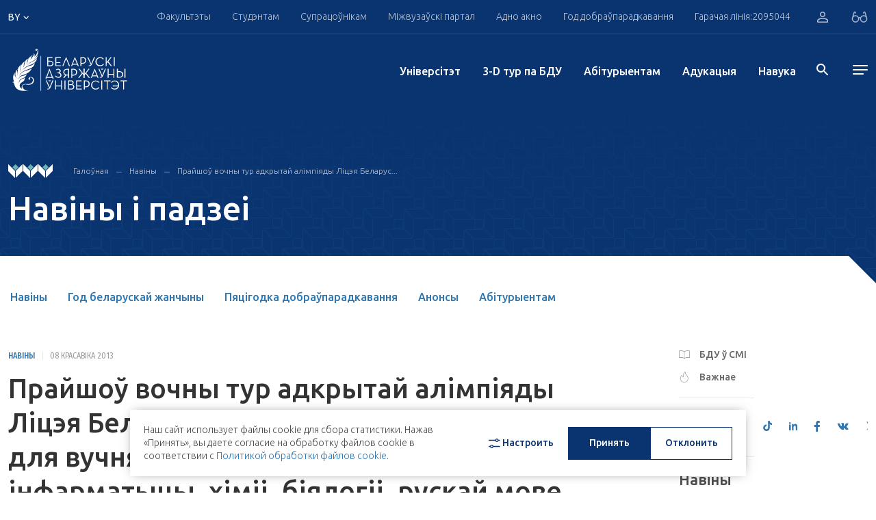

--- FILE ---
content_type: text/html; charset=UTF-8
request_url: https://bsu.by/by/news/134873-d/
body_size: 37520
content:
<!DOCTYPE html>
<html lang="by">
<head>
        <meta charset="UTF-8">
    <meta name="format-detection" content="telephone=no">
    <meta http-equiv="Content-Type" content="application/xhtml+xml">
    <link rel="shortcut icon" href="/local/assets/images/favicon.png" type="image/png">

	<!--<link rel="apple-touch-icon" sizes="180x180" href="/upload/favicons/apple-touch-icon.png">
	<link rel="icon" type="image/png" sizes="32x32" href="/upload/favicons/favicon-32x32.png">
	<link rel="icon" type="image/png" sizes="16x16" href="/upload/favicons/favicon-16x16.png">
	<link rel="manifest" href="/upload/favicons/site.webmanifest">
	<link rel="mask-icon" href="/upload/favicons/safari-pinned-tab.svg" color="#083470">
    <meta name="msapplication-TileColor" content="#ffffff">
    <meta name="theme-color" content="#ffffff">-->

    <meta name="viewport" content="width=device-width, initial-scale=1, maximum-scale=5">
    <title>Прайшоў вочны тур адкрытай алімпіяды Ліцэя Беларускага дзяржаўнага ўніверсітэта для вучняў 9 класаў па фізіцы, матэматыцы, інфарматыцы, хіміі, біялогіі, рускай мове, беларускай мове, англійскай мове, гісторыі і грамадазнаўстве.  </title>
    <meta property="og:title" content="Прайшоў вочны тур адкрытай алімпіяды Ліцэя Беларускага дзяржаўнага ўніверсітэта для вучняў 9 класаў па фізіцы, матэматыцы, інфарматыцы, хіміі, біялогіі, рускай мове, беларускай мове, англійскай мове, гісторыі і грамадазнаўстве.  ">
    <meta property="og:url" content="https://bsu.by/by/news/134873-d/">
    <meta property="og:image" content="https://bsu.by/local/assets/images/favicon.png" >
    <meta property="og:description" content=".">
    <meta name="description" content=".">
<script>if(!window.BX)window.BX={};if(!window.BX.message)window.BX.message=function(mess){if(typeof mess==='object'){for(let i in mess) {BX.message[i]=mess[i];} return true;}};</script>
<script>(window.BX||top.BX).message({"pull_server_enabled":"Y","pull_config_timestamp":1767607708,"shared_worker_allowed":"Y","pull_guest_mode":"N","pull_guest_user_id":0,"pull_worker_mtime":1749636993});(window.BX||top.BX).message({"PULL_OLD_REVISION":"Для продолжения корректной работы с сайтом необходимо перезагрузить страницу."});</script>
<script>(window.BX||top.BX).message({"JS_CORE_LOADING":"Загрузка...","JS_CORE_NO_DATA":"- Нет данных -","JS_CORE_WINDOW_CLOSE":"Закрыть","JS_CORE_WINDOW_EXPAND":"Развернуть","JS_CORE_WINDOW_NARROW":"Свернуть в окно","JS_CORE_WINDOW_SAVE":"Сохранить","JS_CORE_WINDOW_CANCEL":"Отменить","JS_CORE_WINDOW_CONTINUE":"Продолжить","JS_CORE_H":"ч","JS_CORE_M":"м","JS_CORE_S":"с","JSADM_AI_HIDE_EXTRA":"Скрыть лишние","JSADM_AI_ALL_NOTIF":"Показать все","JSADM_AUTH_REQ":"Требуется авторизация!","JS_CORE_WINDOW_AUTH":"Войти","JS_CORE_IMAGE_FULL":"Полный размер"});</script>

<script src="/bitrix/js/main/core/core.min.js?1767607820229643"></script>

<script>BX.Runtime.registerExtension({"name":"main.core","namespace":"BX","loaded":true});</script>
<script>BX.setJSList(["\/bitrix\/js\/main\/core\/core_ajax.js","\/bitrix\/js\/main\/core\/core_promise.js","\/bitrix\/js\/main\/polyfill\/promise\/js\/promise.js","\/bitrix\/js\/main\/loadext\/loadext.js","\/bitrix\/js\/main\/loadext\/extension.js","\/bitrix\/js\/main\/polyfill\/promise\/js\/promise.js","\/bitrix\/js\/main\/polyfill\/find\/js\/find.js","\/bitrix\/js\/main\/polyfill\/includes\/js\/includes.js","\/bitrix\/js\/main\/polyfill\/matches\/js\/matches.js","\/bitrix\/js\/ui\/polyfill\/closest\/js\/closest.js","\/bitrix\/js\/main\/polyfill\/fill\/main.polyfill.fill.js","\/bitrix\/js\/main\/polyfill\/find\/js\/find.js","\/bitrix\/js\/main\/polyfill\/matches\/js\/matches.js","\/bitrix\/js\/main\/polyfill\/core\/dist\/polyfill.bundle.js","\/bitrix\/js\/main\/core\/core.js","\/bitrix\/js\/main\/polyfill\/intersectionobserver\/js\/intersectionobserver.js","\/bitrix\/js\/main\/lazyload\/dist\/lazyload.bundle.js","\/bitrix\/js\/main\/polyfill\/core\/dist\/polyfill.bundle.js","\/bitrix\/js\/main\/parambag\/dist\/parambag.bundle.js"]);
</script>
<script>(window.BX||top.BX).message({"LANGUAGE_ID":"by","FORMAT_DATE":"DD.MM.YYYY","FORMAT_DATETIME":"DD.MM.YYYY HH:MI:SS","COOKIE_PREFIX":"BITRIX_SM","SERVER_TZ_OFFSET":"10800","UTF_MODE":"Y","SITE_ID":"by","SITE_DIR":"\/by\/","USER_ID":"","SERVER_TIME":1768932528,"USER_TZ_OFFSET":0,"USER_TZ_AUTO":"Y","bitrix_sessid":"00d3223b3216510168a6b7f1209ce977"});</script>


<script src="/bitrix/js/pull/protobuf/protobuf.min.js?170496873276433"></script>
<script src="/bitrix/js/pull/protobuf/model.min.js?170496873214190"></script>
<script src="/bitrix/js/main/core/core_promise.min.js?17049687302490"></script>
<script src="/bitrix/js/rest/client/rest.client.min.js?17049687329240"></script>
<script src="/bitrix/js/pull/client/pull.client.min.js?174963699449849"></script>
<script>
					(function () {
						"use strict";

						var counter = function ()
						{
							var cookie = (function (name) {
								var parts = ("; " + document.cookie).split("; " + name + "=");
								if (parts.length == 2) {
									try {return JSON.parse(decodeURIComponent(parts.pop().split(";").shift()));}
									catch (e) {}
								}
							})("BITRIX_CONVERSION_CONTEXT_by");

							if (cookie && cookie.EXPIRE >= BX.message("SERVER_TIME"))
								return;

							var request = new XMLHttpRequest();
							request.open("POST", "/bitrix/tools/conversion/ajax_counter.php", true);
							request.setRequestHeader("Content-type", "application/x-www-form-urlencoded");
							request.send(
								"SITE_ID="+encodeURIComponent("by")+
								"&sessid="+encodeURIComponent(BX.bitrix_sessid())+
								"&HTTP_REFERER="+encodeURIComponent(document.referrer)
							);
						};

						if (window.frameRequestStart === true)
							BX.addCustomEvent("onFrameDataReceived", counter);
						else
							BX.ready(counter);
					})();
				</script>




    <!-- webpack header assets -->
    <script src="/local/assets/build/bundle-styles.7f6e4fbcb64bbfb73965.js" class="js-webpack-asset"></script>
<!-- ./webpack header assets --></head>
<body>
<div id="app" data-app="true" class="v-application">
    


<div class="vue-component" data-component="Header" data-initial="{&quot;data&quot;:{&quot;title&quot;:&quot;HEADER COMPONENTS DATA&quot;,&quot;socialList&quot;:[{&quot;icon&quot;:&quot;&lt;svg enable-background=\&quot;new 0 0 24 24\&quot; height=\&quot;15\&quot; viewBox=\&quot;0 0 24 24\&quot; width=\&quot;19\&quot; xmlns=\&quot;http:\/\/www.w3.org\/2000\/svg\&quot;&gt;&lt;path d=\&quot;m9.417 15.181-.397 5.584c.568 0 .814-.244 1.109-.537l2.663-2.545 5.518 4.041c1.012.564 1.725.267 1.998-.931l3.622-16.972.001-.001c.321-1.496-.541-2.081-1.527-1.714l-21.29 8.151c-1.453.564-1.431 1.374-.247 1.741l5.443 1.693 12.643-7.911c.595-.394 1.136-.176.691.218z\&quot; fill=\&quot;#039be5\&quot;&gt;&lt;\/path&gt;&lt;\/svg&gt;&quot;,&quot;link&quot;:&quot; https:\/\/t.me\/official_bsu&quot;,&quot;key&quot;:&quot;tg&quot;},{&quot;icon&quot;:&quot;&lt;svg width=\&quot;16\&quot; height=\&quot;17\&quot; viewBox=\&quot;0 0 16 17\&quot; xmlns=\&quot;http:\/\/www.w3.org\/2000\/svg\&quot;&gt;&lt;path d=\&quot;M13.1895 3.90541C13.1895 4.43551 12.7834 4.86562 12.2827 4.86562C11.7817 4.86562 11.3756 4.43551 11.3756 3.90541C11.3756 3.37494 11.7817 2.94448 12.2827 2.94448C12.7836 2.94448 13.1895 3.37494 13.1895 3.90541ZM8.24798 10.8448C6.85639 10.8448 5.72847 9.65056 5.72847 8.17672C5.72847 6.70396 6.85639 5.50934 8.24798 5.50934C9.63934 5.50934 10.7673 6.70396 10.7673 8.17672C10.7673 9.65056 9.63934 10.8448 8.24798 10.8448ZM8.24798 4.06741C6.10431 4.06741 4.3666 5.90755 4.3666 8.17672C4.3666 10.4463 6.10431 12.2868 8.24798 12.2868C10.3916 12.2868 12.1291 10.4463 12.1291 8.17672C12.1291 5.90755 10.3916 4.06741 8.24798 4.06741ZM8.24798 1.61616C10.2661 1.61616 10.5053 1.6244 11.302 1.66312C12.0392 1.6986 12.4393 1.82906 12.7057 1.93803C13.0582 2.08354 13.31 2.25703 13.5747 2.53695C13.8392 2.81688 14.0029 3.08319 14.14 3.45774C14.2437 3.73945 14.3667 4.16312 14.4004 4.9434C14.4367 5.78748 14.4444 6.04054 14.4444 8.17744C14.4444 10.3144 14.4367 10.5671 14.4004 11.4111C14.3667 12.1914 14.2437 12.6154 14.14 12.8972C14.0029 13.2703 13.8392 13.5373 13.5747 13.8172C13.3102 14.0979 13.0584 14.271 12.7057 14.4162C12.4393 14.5255 12.0392 14.6559 11.302 14.6918C10.5053 14.7305 10.2661 14.7384 8.24798 14.7384C6.22958 14.7384 5.99066 14.7305 5.19369 14.6918C4.45677 14.6559 4.05642 14.5258 3.79027 14.4162C3.4373 14.271 3.1857 14.0979 2.92101 13.8172C2.65674 13.5377 2.49281 13.2706 2.35569 12.8972C2.25223 12.6154 2.12903 12.1914 2.09537 11.4111C2.05901 10.5671 2.05132 10.314 2.05132 8.17744C2.05132 6.04054 2.05901 5.78748 2.09537 4.9434C2.12903 4.16312 2.25202 3.73945 2.35569 3.45774C2.49281 3.08389 2.65652 2.81688 2.92101 2.53695C3.18549 2.25703 3.4373 2.08354 3.79027 1.93803C4.05642 1.82906 4.45677 1.6986 5.19369 1.66312C5.99066 1.6244 6.22979 1.61616 8.24798 1.61616ZM8.24798 0.17423C6.19529 0.17423 5.93788 0.183194 5.13157 0.222254C4.32713 0.261332 3.77781 0.396098 3.29705 0.594296C2.79988 0.798956 2.37833 1.07243 1.95825 1.51759C1.53816 1.9624 1.27951 2.40828 1.08628 2.93444C0.899504 3.44377 0.771732 4.02583 0.735165 4.87709C0.698394 5.73121 0.689673 6.00362 0.689673 8.17672C0.689673 10.3502 0.698394 10.6226 0.735165 11.4764C0.771732 12.3287 0.899504 12.9101 1.08628 13.4187C1.27951 13.9452 1.53816 14.3921 1.95825 14.8369C2.37833 15.2817 2.79988 15.5552 3.29705 15.7599C3.77781 15.9574 4.32713 16.0932 5.13157 16.1319C5.93788 16.171 6.19529 16.1803 8.24798 16.1803C10.3006 16.1803 10.5581 16.171 11.3644 16.1319C12.1686 16.0932 12.7181 15.9574 13.1989 15.7599C13.6958 15.5552 14.1174 15.2817 14.5377 14.8369C14.9578 14.3921 15.2162 13.9452 15.4094 13.4187C15.5962 12.9101 15.724 12.3287 15.7608 11.4764C15.7975 10.6226 15.8063 10.3502 15.8063 8.17672C15.8063 6.00362 15.7975 5.73121 15.7608 4.87709C15.724 4.02583 15.5962 3.44377 15.4094 2.93444C15.2162 2.40828 14.9578 1.9624 14.5377 1.51759C14.1174 1.07243 13.6958 0.798956 13.1989 0.594296C12.7181 0.396098 12.1686 0.261332 11.3644 0.222254C10.5581 0.183194 10.3006 0.17423 8.24798 0.17423Z\&quot;&gt;&lt;\/path&gt;&lt;\/svg&gt;&quot;,&quot;link&quot;:&quot;https:\/\/www.instagram.com\/official.bsu\/&quot;,&quot;key&quot;:&quot;inst&quot;},{&quot;icon&quot;:&quot;&lt;svg width=\&quot;17\&quot; height=\&quot;13\&quot; viewBox=\&quot;0 0 17 13\&quot; xmlns=\&quot;http:\/\/www.w3.org\/2000\/svg\&quot;&gt;&lt;path d=\&quot;M16.6066 3.47067C16.6066 3.47067 16.4507 2.2882 15.9711 1.76735C15.362 1.08429 14.6805 1.08052 14.3677 1.04175C12.128 0.866754 8.76937 0.866754 8.76937 0.866754H8.7619C8.7619 0.866754 5.40279 0.866754 3.16382 1.04175C2.851 1.08052 2.16995 1.08429 1.5606 1.76735C1.08126 2.2882 0.924858 3.47067 0.924858 3.47067C0.924858 3.47067 0.764712 4.85939 0.764712 6.24772V7.54911C0.764712 8.93858 0.924858 10.3261 0.924858 10.3261C0.924858 10.3261 1.08104 11.5083 1.5606 12.0284C2.16995 12.7114 2.9687 12.6907 3.32485 12.7622C4.60492 12.8939 8.76586 12.9346 8.76586 12.9346C8.76586 12.9346 12.128 12.9286 14.3677 12.7562C14.6805 12.7159 15.362 12.7118 15.9711 12.0291C16.4505 11.5094 16.6066 10.3265 16.6066 10.3265C16.6066 10.3265 16.767 8.93858 16.767 7.54949V6.24847C16.767 4.85939 16.6066 3.47067 16.6066 3.47067ZM6.76755 9.9182V3.88391L11.7695 6.90105L6.76755 9.9182Z\&quot;&gt;&lt;\/path&gt;&lt;\/svg&gt;&quot;,&quot;link&quot;:&quot;https:\/\/www.youtube.com\/user\/videoBSU&quot;,&quot;key&quot;:&quot;youtube&quot;},{&quot;icon&quot;:&quot;&lt;svg width=\&quot;15\&quot; height=\&quot;15\&quot; viewBox=\&quot;0 0 20 20\&quot; fill=\&quot;none\&quot; xmlns=\&quot;http:\/\/www.w3.org\/2000\/svg\&quot;&gt;&lt;path d=\&quot;M14.2271 0H10.8565V13.6232C10.8565 15.2464 9.56016 16.5797 7.94689 16.5797C6.33361 16.5797 5.03724 15.2464 5.03724 13.6232C5.03724 12.029 6.30481 10.7246 7.86048 10.6667V7.24639C4.43227 7.30433 1.66667 10.1159 1.66667 13.6232C1.66667 17.1594 4.48988 20 7.97571 20C11.4615 20 14.2847 17.1304 14.2847 13.6232V6.63767C15.5523 7.56522 17.1079 8.11594 18.75 8.14494V4.72464C16.2149 4.63768 14.2271 2.55072 14.2271 0Z\&quot; fill=\&quot;#3076AF\&quot;\/&gt;&lt;\/svg&gt;&quot;,&quot;link&quot;:&quot; https:\/\/www.tiktok.com\/@bsu.official&quot;,&quot;key&quot;:&quot;tiktok&quot;},{&quot;icon&quot;:&quot;&lt;svg width=\&quot;12\&quot; height=\&quot;12\&quot; viewBox=\&quot;0 0 12 12\&quot; xmlns=\&quot;http:\/\/www.w3.org\/2000\/svg\&quot;&gt;&lt;path fill-rule=\&quot;evenodd\&quot; clip-rule=\&quot;evenodd\&quot; d=\&quot;M2.57143 1.28567C2.57143 1.9954 1.99542 2.57143 1.28571 2.57143C0.576011 2.57143 0 1.99549 0 1.28576C0 0.576032 0.576011 0 1.28571 0C1.99542 0 2.57143 0.575937 2.57143 1.28567ZM9.4406 2.57143C8.31938 2.57143 7.31615 3.05599 6.60447 4.12555V2.85711H4.28571V12H6.60447V7.05576C6.60447 6.01086 7.41339 4.99152 8.42661 4.99152C9.43984 4.99152 9.68971 6.01086 9.68971 7.0302V11.9991H12V6.82672C11.9999 3.23391 10.5626 2.57143 9.4406 2.57143ZM0 3.42857V12H2.57143V3.42857H0Z\&quot;&gt;&lt;\/path&gt;&lt;\/svg&gt;&quot;,&quot;link&quot;:&quot;https:\/\/www.linkedin.com\/school\/belarusian-state-university\/&quot;,&quot;key&quot;:&quot;ln&quot;},{&quot;icon&quot;:&quot;&lt;svg width=\&quot;10\&quot; height=\&quot;17\&quot; viewBox=\&quot;0 0 10 17\&quot; xmlns=\&quot;http:\/\/www.w3.org\/2000\/svg\&quot;&gt;&lt;path d=\&quot;M6.00942 16.9165V9.91544H8.67477L9.11858 6.91508H6.00942V5.41508C6.00942 4.41509 6.45447 3.91473 7.3421 3.91473H8.67477V0.914724C8.23034 0.914724 7.23547 0.914724 6.45365 0.914724C4.23274 0.914724 3.34429 2.41474 3.34429 4.91508V6.91508H0.67915V9.91544H3.34429V16.9165H6.00942Z\&quot;&gt;&lt;\/path&gt;&lt;\/svg&gt;&quot;,&quot;link&quot;:&quot;https:\/\/www.facebook.com\/bsuby&quot;,&quot;key&quot;:&quot;fb&quot;},{&quot;icon&quot;:&quot;&lt;svg width=\&quot;17\&quot; height=\&quot;10\&quot; viewBox=\&quot;0 0 17 10\&quot; xmlns=\&quot;http:\/\/www.w3.org\/2000\/svg\&quot;&gt;&lt;path d=\&quot;M16.0566 0.653168H13.4599C13.2441 0.653168 13.0457 0.780296 12.9436 0.984848C12.9436 0.984848 11.9079 3.03229 11.5753 3.72147C10.6804 5.5765 10.101 4.99434 10.101 4.13361V1.16474C10.101 0.648608 9.71077 0.229256 9.22945 0.229256H7.27735C6.73684 0.186752 6.21394 0.446708 5.89563 0.917684C5.89563 0.917684 6.88687 0.74576 6.88687 2.17916C6.88687 2.53476 6.90403 3.5579 6.91943 4.41597C6.92757 4.75676 6.67634 5.04026 6.35848 5.0486C6.18975 5.05316 6.02762 4.97802 5.91521 4.84291C5.1158 3.64936 4.4541 2.35714 3.94375 0.993956C3.85421 0.786368 3.65998 0.6524 3.44637 0.653168C2.88322 0.653168 1.75648 0.653168 1.08707 0.653168C0.865782 0.651644 0.68517 0.842912 0.683622 1.08049C0.68319 1.13248 0.691776 1.18371 0.708714 1.23304C1.42497 3.34234 4.51085 9.97004 8.03297 9.97004H9.5152C9.8388 9.97004 10.101 9.68845 10.101 9.34158V8.38105C10.101 8.03988 10.3584 7.76322 10.6765 7.76322C10.823 7.76322 10.9638 7.82318 11.0705 7.93058L12.8448 9.71995C13.0041 9.88086 13.2146 9.97004 13.4333 9.97004H15.7631C16.8872 9.97004 16.8872 9.13362 16.2746 8.48541C15.8432 8.02924 14.2872 6.26948 14.2872 6.26948C14.012 5.96322 13.9857 5.48732 14.2254 5.14803C14.7283 4.4376 15.5508 3.2748 15.8999 2.77688C16.3769 2.09566 17.2396 0.653168 16.0566 0.653168Z\&quot;&gt;&lt;\/path&gt;&lt;\/svg&gt;&quot;,&quot;link&quot;:&quot;https:\/\/vk.com\/bsu_by&quot;,&quot;key&quot;:&quot;vk&quot;},{&quot;icon&quot;:&quot;&lt;svg width=\&quot;16\&quot; height=\&quot;13\&quot; viewBox=\&quot;0 0 185.77 174.27\&quot; xmlns=\&quot;http:\/\/www.w3.org\/2000\/svg\&quot;&gt;&lt;path d=\&quot;M107.52,73.83,164.61,7.15H151.28L101.42,65l-40-57.87H14.71L75.27,95.36,14.71,165.65h14.2l52.51-61.33,42.11,61.33h47.53Zm22.77,81.07-94.8-137H55.43l94,137Z\&quot;&gt;&lt;\/path&gt;&lt;\/svg&gt;&quot;,&quot;link&quot;:&quot;https:\/\/twitter.com\/BSU_official&quot;,&quot;key&quot;:&quot;tw&quot;}],&quot;headerTop&quot;:{&quot;title&quot;:&quot;HEADER COMPONENTS DATA&quot;,&quot;nav&quot;:[{&quot;title&quot;:&quot;\u0424\u0430\u043a\u0443\u043b\u044c\u0442\u044d\u0442\u044b&quot;,&quot;link&quot;:&quot;#&quot;,&quot;menu&quot;:{&quot;contacts&quot;:[{&quot;title&quot;:&quot;\u0413\u0430\u043b\u043e\u045e\u043d\u044b \u043a\u043e\u0440\u043f\u0443\u0441&quot;,&quot;text&quot;:[&quot;\u041c\u0456\u043d\u0441\u043a, \u043f\u0440. \u041d\u0435\u0437\u0430\u043b\u0435\u0436\u043d\u0430\u0441\u0446\u0456, 4&quot;,&quot;220030, \u0420\u044d\u0441\u043f\u0443\u0431\u043b\u0456\u043a\u0430 \u0411\u0435\u043b\u0430\u0440\u0443\u0441\u044c&quot;],&quot;phone&quot;:[{&quot;text&quot;:&quot;+ 375 17 209-50-44&quot;,&quot;unit&quot;:&quot;(\u0434\u0430\u0432\u0435\u0434\u043a\u0430)&quot;},{&quot;text&quot;:&quot;+ 375 17 270-59-40&quot;,&quot;unit&quot;:&quot;(\u0444\u0430\u043a\u0441)&quot;}],&quot;mail&quot;:[&quot;bsu@bsu.by&quot;]}],&quot;login&quot;:{&quot;text&quot;:&quot;\u0410\u0441\u0430\u0431\u0456\u0441\u0442\u044b \u043a\u0430\u0431\u0456\u043d\u0435\u0442 \u0441\u0442\u0443\u0434\u044d\u043d\u0442\u0430&quot;,&quot;link&quot;:&quot;https:\/\/abit.bsu.by\/&quot;,&quot;icon&quot;:&quot;\/local\/assets\/images\/icons\/arrow_right.svg&quot;,&quot;btn&quot;:&quot;\u0423\u0432\u0430\u0439\u0441\u0446\u0456&quot;},&quot;lists&quot;:[{&quot;title&quot;:&quot;\u0424\u0430\u043a\u0443\u043b\u044c\u0442\u044d\u0442\u044b&quot;,&quot;items&quot;:[{&quot;text&quot;:&quot;\u0411\u0456\u044f\u043b\u0430\u0433\u0456\u0447\u043d\u044b \u0444\u0430\u043a\u0443\u043b\u044c\u0442\u044d\u0442&quot;,&quot;link&quot;:&quot;\/by\/faculties\/biologicheskiy-fakultet-d&quot;,&quot;target&quot;:true,&quot;items&quot;:[]},{&quot;text&quot;:&quot;\u0412\u0430\u0435\u043d\u043d\u044b \u0444\u0430\u043a\u0443\u043b\u044c\u0442\u044d\u0442&quot;,&quot;link&quot;:&quot;\/by\/faculties\/voennyy-fakultet-d&quot;,&quot;target&quot;:true,&quot;items&quot;:[]},{&quot;text&quot;:&quot;\u0413\u0456\u0441\u0442\u0430\u0440\u044b\u0447\u043d\u044b \u0444\u0430\u043a\u0443\u043b\u044c\u0442\u044d\u0442&quot;,&quot;link&quot;:&quot;\/by\/faculties\/istoricheskiy-fakultet-d&quot;,&quot;target&quot;:true,&quot;items&quot;:[{&quot;text&quot;:&quot;&quot;,&quot;link&quot;:&quot;&quot;}]},{&quot;text&quot;:&quot;\u041c\u0435\u0445\u0430\u043d\u0456\u043a\u0430-\u043c\u0430\u0442\u044d\u043c\u0430\u0442\u044b\u0447\u043d\u044b \u0444\u0430\u043a\u0443\u043b\u044c\u0442\u044d\u0442&quot;,&quot;link&quot;:&quot;\/by\/faculties\/mekhaniko-matematicheskiy-fakultet-d&quot;,&quot;target&quot;:true,&quot;items&quot;:[{&quot;text&quot;:&quot;&quot;,&quot;link&quot;:&quot;&quot;}]},{&quot;text&quot;:&quot;\u0424\u0430\u043a\u0443\u043b\u044c\u0442\u044d\u0442 \u0433\u0435\u0430\u0433\u0440\u0430\u0444\u0456\u0456 \u0456 \u0433\u0435\u0430\u0456\u043d\u0444\u0430\u0440\u043c\u0430\u0442\u044b\u043ai&quot;,&quot;link&quot;:&quot;\/by\/faculties\/fakultet-geografii-i-geoinformatiki-d&quot;,&quot;target&quot;:true,&quot;items&quot;:[{&quot;text&quot;:&quot;&quot;,&quot;link&quot;:&quot;&quot;}]},{&quot;text&quot;:&quot;\u0424\u0430\u043a\u0443\u043b\u044c\u0442\u044d\u0442 \u0436\u0443\u0440\u043d\u0430\u043b\u0456\u0441\u0442\u044b\u043a\u0456&quot;,&quot;link&quot;:&quot;\/by\/faculties\/fakultet-zhurnalistiki-d&quot;,&quot;target&quot;:true,&quot;items&quot;:[{&quot;text&quot;:&quot;&quot;,&quot;link&quot;:&quot;&quot;}]},{&quot;text&quot;:&quot;\u0424\u0430\u043a\u0443\u043b\u044c\u0442\u044d\u0442 \u043c\u0456\u0436\u043d\u0430\u0440\u043e\u0434\u043d\u044b\u0445 \u0430\u0434\u043d\u043e\u0441\u0456\u043d&quot;,&quot;link&quot;:&quot;\/by\/structure\/faculties\/fakultet-mezhdunarodnykh-otnosheniy-d&quot;,&quot;target&quot;:true,&quot;items&quot;:[{&quot;text&quot;:&quot;&quot;,&quot;link&quot;:&quot;&quot;}]},{&quot;text&quot;:&quot;\u0424\u0430\u043a\u0443\u043b\u044c\u0442\u044d\u0442 \u043f\u0440\u044b\u043a\u043b\u0430\u0434\u043d\u043e\u0439 \u043c\u0430\u0442\u044d\u043c\u0430\u0442\u044b\u043a\u0456 \u0456 \u0456\u043d\u0444\u0430\u0440\u043c\u0430\u0442\u044b\u043a\u0456&quot;,&quot;link&quot;:&quot;\/by\/faculties\/fakultet-prikladnoy-matematiki-i-informatiki-d&quot;,&quot;target&quot;:true,&quot;items&quot;:[{&quot;text&quot;:&quot;&quot;,&quot;link&quot;:&quot;&quot;}]},{&quot;text&quot;:&quot;\u0424\u0430\u043a\u0443\u043b\u044c\u0442\u044d\u0442 \u0440\u0430\u0434\u044b\u0451\u0444\u0456\u0437\u0456\u043a\u0456 \u0456 \u043a\u0430\u043c\u043f&#039;\u044e\u0442\u0430\u0440\u043d\u044b\u0445 \u0442\u044d\u0445\u043d\u0430\u043b\u043e\u0433\u0456\u0439&quot;,&quot;link&quot;:&quot;\/by\/structure\/faculties\/fakultet-radiofiziki-i-kompyuternykh-tekhnologiy-d&quot;,&quot;target&quot;:true,&quot;items&quot;:[{&quot;text&quot;:&quot;&quot;,&quot;link&quot;:&quot;&quot;}]},{&quot;text&quot;:&quot;\u0424\u0430\u043a\u0443\u043b\u044c\u0442\u044d\u0442 \u0441\u0430\u0446\u044b\u044f\u043a\u0443\u043b\u044c\u0442\u0443\u0440\u043d\u044b\u0445 \u043a\u0430\u043c\u0443\u043d\u0456\u043a\u0430\u0446\u044b\u0439&quot;,&quot;link&quot;:&quot;\/by\/faculties\/fakultet-sotsiokulturnykh-kommunikatsiy-d&quot;,&quot;target&quot;:true,&quot;items&quot;:[{&quot;text&quot;:&quot;&quot;,&quot;link&quot;:&quot;&quot;}]},{&quot;text&quot;:&quot;\u0424\u0430\u043a\u0443\u043b\u044c\u0442\u044d\u0442 \u0444\u0456\u043b\u0430\u0441\u043e\u0444\u0456\u0456 \u0456 \u0441\u0430\u0446\u044b\u044f\u043b\u044c\u043d\u044b\u0445 \u043d\u0430\u0432\u0443\u043a&quot;,&quot;link&quot;:&quot;\/by\/faculties\/fakultet-filosofii-i-sotsialnykh-nauk-d&quot;,&quot;target&quot;:true,&quot;items&quot;:[{&quot;text&quot;:&quot;&quot;,&quot;link&quot;:&quot;&quot;}]},{&quot;text&quot;:&quot;\u0424\u0456\u0437\u0456\u0447\u043d\u044b \u0444\u0430\u043a\u0443\u043b\u044c\u0442\u044d\u0442&quot;,&quot;link&quot;:&quot;\/by\/faculties\/fizicheskiy-fakultet-d&quot;,&quot;target&quot;:true,&quot;items&quot;:[{&quot;text&quot;:&quot;&quot;,&quot;link&quot;:&quot;&quot;}]},{&quot;text&quot;:&quot;\u0424\u0456\u043b\u0430\u043b\u0430\u0433\u0456\u0447\u043d\u044b \u0444\u0430\u043a\u0443\u043b\u044c\u0442\u044d\u0442&quot;,&quot;link&quot;:&quot;\/by\/faculties\/filologicheskiy-fakultet-d&quot;,&quot;target&quot;:true,&quot;items&quot;:[{&quot;text&quot;:&quot;&quot;,&quot;link&quot;:&quot;&quot;}]},{&quot;text&quot;:&quot;\u0425\u0456\u043c\u0456\u0447\u043d\u044b \u0444\u0430\u043a\u0443\u043b\u044c\u0442\u044d\u0442&quot;,&quot;link&quot;:&quot;\/by\/faculties\/khimicheskiy-fakultet-d&quot;,&quot;target&quot;:true,&quot;items&quot;:[{&quot;text&quot;:&quot;&quot;,&quot;link&quot;:&quot;&quot;}]},{&quot;text&quot;:&quot;\u042d\u043a\u0430\u043d\u0430\u043c\u0456\u0447\u043d\u044b \u0444\u0430\u043a\u0443\u043b\u044c\u0442\u044d\u0442&quot;,&quot;link&quot;:&quot;\/by\/structure\/faculties\/ekonomicheskiy-fakultet-by-d&quot;,&quot;target&quot;:true,&quot;items&quot;:[{&quot;text&quot;:&quot;&quot;,&quot;link&quot;:&quot;&quot;}]},{&quot;text&quot;:&quot;\u042e\u0440\u044b\u0434\u044b\u0447\u043d\u044b \u0444\u0430\u043a\u0443\u043b\u044c\u0442\u044d\u0442&quot;,&quot;link&quot;:&quot;\/by\/faculties\/yuridicheskiy-fakultet-d&quot;,&quot;target&quot;:true,&quot;items&quot;:[{&quot;text&quot;:&quot;&quot;,&quot;link&quot;:&quot;&quot;}]}]},{&quot;title&quot;:&quot;\u0423\u0441\u0442\u0430\u043d\u043e\u0432\u044b \u0430\u0434\u0443\u043a\u0430\u0446\u044b\u0456&quot;,&quot;items&quot;:[{&quot;text&quot;:&quot;\u0406\u043d\u0441\u0442\u044b\u0442\u0443\u0442 \u0431\u0456\u0437\u043d\u0435\u0441\u0443 \u0411\u0414\u0423&quot;,&quot;link&quot;:&quot;\/by\/faculties\/guo-institut-biznesa-belorusskogo-gosudarstvennogo-universiteta-d&quot;,&quot;target&quot;:&quot;&quot;,&quot;items&quot;:[{&quot;text&quot;:&quot;&quot;,&quot;link&quot;:&quot;&quot;}]},{&quot;text&quot;:&quot;\u0421\u0443\u043c\u0435\u0441\u043d\u044b \u0456\u043d\u0441\u0442\u044b\u0442\u0443\u0442 \u0411\u0414\u0423 \u0456 \u0414\u0430\u043b\u044f\u043d\u044c\u0441\u043a\u0430\u0433\u0430 \u043f\u0430\u043b\u0456\u0442\u044d\u0445\u043d\u0456\u0447\u043d\u0430\u0433\u0430 \u045e\u043d\u0456\u0432\u0435\u0440\u0441\u0456\u0442\u044d\u0442\u0430&quot;,&quot;link&quot;:&quot;\/by\/faculties\/sovmestnyy-institut-bgu-i-dalyanskogo-politekhnicheskogo-universiteta-d&quot;,&quot;target&quot;:&quot;&quot;,&quot;items&quot;:[{&quot;text&quot;:&quot;&quot;,&quot;link&quot;:&quot;&quot;}]},{&quot;text&quot;:&quot;\u0406\u043d\u0441\u0442\u044b\u0442\u0443\u0442 \u0456\u043d\u0430\u0432\u0430\u0446\u044b\u0439\u043d\u0430\u0439 \u0430\u0434\u0443\u043a\u0430\u0446\u044b\u0456 \u043f\u0430\u0434 \u044d\u0433\u0456\u0434\u0430\u0439 \u0411\u0414\u0423&quot;,&quot;link&quot;:&quot;\/by\/structure\/faculties\/institut-innovatsionnogo-obrazovaniya-pod-egidoy-bgu--d&quot;,&quot;target&quot;:&quot;&quot;,&quot;items&quot;:[{&quot;text&quot;:&quot;&quot;,&quot;link&quot;:&quot;&quot;}]},{&quot;text&quot;:&quot;\u041c\u0456\u0436\u043d\u0430\u0440\u043e\u0434\u043d\u044b \u0434\u0437\u044f\u0440\u0436\u0430\u045e\u043d\u044b \u044d\u043a\u0430\u043b\u0430\u0433\u0456\u0447\u043d\u044b \u0456\u043d\u0441\u0442\u044b\u0442\u0443\u0442 \u0456\u043c\u044f \u0410. \u0414. \u0421\u0430\u0445\u0430\u0440\u0430\u0432\u0430&quot;,&quot;link&quot;:&quot;\/by\/faculties\/uo-mezhdunarodnyy-gosudarstvennyy-ekologicheskiy-institut-imeni-a-d-sakharova-bgu-d&quot;,&quot;target&quot;:&quot;&quot;,&quot;items&quot;:[{&quot;text&quot;:&quot;&quot;,&quot;link&quot;:&quot;&quot;}]},{&quot;text&quot;:&quot;\u0406\u043d\u0441\u0442\u044b\u0442\u0443\u0442 \u0442\u044d\u0430\u043b\u043e\u0433\u0456\u0456 \u0456\u043c\u044f \u0441\u0432\u044f\u0442\u044b\u0445 \u041c\u044f\u0444\u043e\u0434\u0437\u0456\u044f \u0456 \u041a\u0456\u0440\u044b\u043b\u0430&quot;,&quot;link&quot;:&quot;\/by\/faculties\/guo-institut-teologii-imeni-svyatykh-mefodiya-i-kirilla-bgu-d&quot;,&quot;target&quot;:&quot;&quot;,&quot;items&quot;:[{&quot;text&quot;:&quot;&quot;,&quot;link&quot;:&quot;&quot;}]},{&quot;text&quot;:&quot;\u0420\u044d\u0441\u043f\u0443\u0431\u043b\u0456\u043a\u0430\u043d\u0441\u043a\u0456 \u0456\u043d\u0441\u0442\u044b\u0442\u0443\u0442 \u043a\u0456\u0442\u0430\u044f\u0437\u043d\u0430\u045e\u0441\u0442\u0432\u0430 \u0456\u043c\u044f \u041a\u0430\u043d\u0444\u0443\u0446\u044b\u044f&quot;,&quot;link&quot;:&quot;\/by\/faculties\/respublikanskiy-institut-kitaevedeniya-imeni-konfutsiya-d&quot;,&quot;target&quot;:&quot;&quot;,&quot;items&quot;:[{&quot;text&quot;:&quot;&quot;,&quot;link&quot;:&quot;&quot;}]},{&quot;text&quot;:&quot;\u0406\u043d\u0441\u0442\u044b\u0442\u0443\u0442 \u043f\u0435\u0440\u0430\u043f\u0430\u0434\u0440\u044b\u0445\u0442\u043e\u045e\u043a\u0456 \u0456 \u043f\u0430\u0432\u044b\u0448\u044d\u043d\u043d\u044f \u043a\u0432\u0430\u043b\u0456\u0444\u0456\u043a\u0430\u0446\u044b\u0456 \u0441\u0443\u0434\u0434\u0437\u044f\u045e, \u0440\u0430\u0431\u043e\u0442\u043d\u0456\u043a\u0430\u045e \u043f\u0440\u0430\u043a\u0443\u0440\u0430\u0442\u0443\u0440\u044b, \u0441\u0443\u0434\u043e\u045e \u0456 \u045e\u0441\u0442\u0430\u043d\u043e\u045e \u044e\u0441\u0442\u044b\u0446\u044b\u0456 \u0411\u0414\u0423&quot;,&quot;link&quot;:&quot;\/by\/faculties\/uo-institut-perepodgotovki-i-povysheniya-kvalifikatsii-sudey-rabotnikov-prokuratury-sudov-i-uchrezhd-d&quot;,&quot;target&quot;:&quot;&quot;,&quot;items&quot;:[{&quot;text&quot;:&quot;&quot;,&quot;link&quot;:&quot;&quot;}]},{&quot;text&quot;:&quot;\u0406\u043d\u0441\u0442\u044b\u0442\u0443\u0442 \u043f\u0430\u0432\u044b\u0448\u044d\u043d\u043d\u044f \u043a\u0432\u0430\u043b\u0456\u0444\u0456\u043a\u0430\u0446\u044b\u0456 \u0456 \u043f\u0435\u0440\u0430\u043f\u0430\u0434\u0440\u044b\u0445\u0442\u043e\u045e\u043a\u0456 \u045e \u0433\u0430\u043b\u0456\u043d\u0435 \u0442\u044d\u0445\u043d\u0430\u043b\u043e\u0433\u0456\u0439 \u0456\u043d\u0444\u0430\u0440\u043c\u0430\u0442\u044b\u0437\u0430\u0446\u044b\u0456 \u0456 \u043a\u0456\u0440\u0430\u0432\u0430\u043d\u043d\u044f \u0411\u0414\u0423&quot;,&quot;link&quot;:&quot;\/by\/faculties\/guo-institut-povysheniya-kvalifikatsii-i-perepodgotovki-v-oblasti-tekhnologiy-informatizatsii-i-upra-d&quot;,&quot;target&quot;:&quot;&quot;,&quot;items&quot;:[{&quot;text&quot;:&quot;&quot;,&quot;link&quot;:&quot;&quot;}]},{&quot;text&quot;:&quot;\u041b\u0456\u0446\u044d\u0439 \u0456\u043c. \u0424.\u042d. \u0414\u0437\u044f\u0440\u0436\u044b\u043d\u0441\u043a\u0430\u0433\u0430 \u0411\u0414\u0423&quot;,&quot;link&quot;:&quot;\/by\/faculties\/guo-litsey-bgu-d&quot;,&quot;target&quot;:&quot;&quot;,&quot;items&quot;:[{&quot;text&quot;:&quot;&quot;,&quot;link&quot;:&quot;&quot;}]},{&quot;text&quot;:&quot;\u042e\u0440\u044b\u0434\u044b\u0447\u043d\u044b \u043a\u0430\u043b\u0435\u0434\u0436 \u0411\u0414\u0423&quot;,&quot;link&quot;:&quot;\/by\/faculties\/uo-yuridicheskiy-kolledzh-bgu-d&quot;,&quot;target&quot;:&quot;&quot;,&quot;items&quot;:[{&quot;text&quot;:&quot;&quot;,&quot;link&quot;:&quot;&quot;}]},{&quot;text&quot;:&quot;\u0406\u043d\u0441\u0442\u044b\u0442\u0443\u0442 \u0434\u0430\u0434\u0430\u0442\u043a\u043e\u0432\u0430\u0439 \u0430\u0434\u0443\u043a\u0430\u0446\u044b\u0456&quot;,&quot;link&quot;:&quot;\/by\/structure\/faculties\/institut-dopolnitelnogo-obrazovaniya--d&quot;,&quot;target&quot;:&quot;&quot;,&quot;items&quot;:[{&quot;text&quot;:&quot;&quot;,&quot;link&quot;:&quot;&quot;}]}]},{&quot;title&quot;:&quot;\u0421\u0430\u0439\u0442\u044b \u0444\u0430\u043a\u0443\u043b\u044c\u0442\u044d\u0442\u0430\u045e \u0456 \u045e\u0441\u0442\u0430\u043d\u043e\u045e \u0430\u0434\u0443\u043a\u0430\u0446\u044b\u0456&quot;,&quot;items&quot;:[{&quot;text&quot;:&quot;\u041f\u0435\u0440\u0430\u043b\u0456\u043a \u0441\u0430\u0439\u0442\u0430\u045e&quot;,&quot;link&quot;:&quot;\/by\/sites\/&quot;,&quot;target&quot;:&quot;&quot;,&quot;items&quot;:[{&quot;text&quot;:&quot;&quot;,&quot;link&quot;:&quot;&quot;}]}]}]}},{&quot;title&quot;:&quot;\u0421\u0442\u0443\u0434\u044d\u043d\u0442\u0430\u043c&quot;,&quot;link&quot;:&quot;#&quot;,&quot;menu&quot;:{&quot;contacts&quot;:[],&quot;login&quot;:{&quot;text&quot;:&quot;\u0410\u0441\u0430\u0431\u0456\u0441\u0442\u044b \u043a\u0430\u0431\u0456\u043d\u0435\u0442 \u0441\u0442\u0443\u0434\u044d\u043d\u0442\u0430&quot;,&quot;link&quot;:&quot;https:\/\/student.bsu.by\/&quot;,&quot;icon&quot;:&quot;\/local\/assets\/images\/icons\/arrow_right.svg&quot;,&quot;btn&quot;:&quot;\u0423\u0432\u0430\u0439\u0441\u0446\u0456&quot;},&quot;lists&quot;:[{&quot;title&quot;:&quot;\u0410\u0434\u0443\u043a\u0430\u0446\u044b\u044f \u0456 \u043d\u0430\u0432\u0443\u043a\u0430&quot;,&quot;items&quot;:[{&quot;text&quot;:&quot;\u0410\u0434\u0443\u043a\u0430\u0446\u044b\u0439\u043d\u044b \u043f\u0440\u0430\u0446\u044d\u0441&quot;,&quot;link&quot;:&quot;\/by\/obrazovanie\/obrazovatelnyy-protsess\/&quot;,&quot;target&quot;:&quot;&quot;,&quot;items&quot;:[{&quot;text&quot;:&quot;&quot;,&quot;link&quot;:&quot;&quot;}]},{&quot;text&quot;:&quot;\u0410\u0434\u0443\u043a\u0430\u0446\u044b\u0439\u043d\u044b \u043f\u0430\u0440\u0442\u0430\u043b \u0411\u0414\u0423&quot;,&quot;link&quot;:&quot;http:\/\/e.bsu.by\/&quot;,&quot;target&quot;:true,&quot;items&quot;:[{&quot;text&quot;:&quot;&quot;,&quot;link&quot;:&quot;&quot;}]},{&quot;text&quot;:&quot;\u041d\u0430\u0432\u0443\u043a\u043e\u0432\u0430-\u0434\u0430\u0441\u043b\u0435\u0434\u0447\u0430\u044f \u043f\u0440\u0430\u0446\u0430 \u0441\u0442\u0443\u0434\u044d\u043d\u0442\u0430\u045e&quot;,&quot;link&quot;:&quot;http:\/\/research.bsu.by\/student-research\/&quot;,&quot;target&quot;:true,&quot;items&quot;:[{&quot;text&quot;:&quot;&quot;,&quot;link&quot;:&quot;&quot;}]},{&quot;text&quot;:&quot;\u0426\u044d\u043d\u0442\u0440 \u043d\u0430\u0432\u0443\u043a\u043e\u0432\u044b\u0445 \u043a\u0430\u043c\u043f\u0435\u0442\u044d\u043d\u0446\u044b\u0439 \u0456 \u043a\u0430\u043c\u0443\u043d\u0456\u043a\u0430\u0446\u044b\u0439&quot;,&quot;link&quot;:&quot;https:\/\/science.bsu.by\/&quot;,&quot;target&quot;:true,&quot;items&quot;:[{&quot;text&quot;:&quot;&quot;,&quot;link&quot;:&quot;&quot;}]},{&quot;text&quot;:&quot;\u0406\u043d\u0444\u0430\u0440\u043c\u0430\u0446\u044b\u044f \u0434\u043b\u044f \u0432\u044b\u043f\u0443\u0441\u043a\u043d\u0456\u043a\u043e\u045e&quot;,&quot;link&quot;:&quot;\/by\/vypusknikam\/&quot;,&quot;target&quot;:&quot;&quot;,&quot;items&quot;:[{&quot;text&quot;:&quot;&quot;,&quot;link&quot;:&quot;&quot;}]}]},{&quot;title&quot;:&quot;\u0421\u0442\u0443\u0434\u044d\u043d\u0446\u043a\u0430\u0435 \u0436\u044b\u0446\u0446\u0451&quot;,&quot;items&quot;:[{&quot;text&quot;:&quot;\u0421\u0442\u0443\u0434\u044d\u043d\u0446\u043a\u0430\u0435 \u0441\u0430\u043c\u0430\u043a\u0456\u0440\u0430\u0432\u0430\u043d\u043d\u0435&quot;,&quot;link&quot;:&quot;\/by\/studentam\/vneuchebnaya-deyatelnost\/studencheskie-organizatsii\/&quot;,&quot;target&quot;:&quot;&quot;,&quot;items&quot;:[{&quot;text&quot;:&quot;&quot;,&quot;link&quot;:&quot;&quot;}]},{&quot;text&quot;:&quot;\u041f\u0440\u0430\u0444\u0441\u0430\u044e\u0437\u043d\u044b \u043a\u0430\u043c\u0456\u0442\u044d\u0442 \u0441\u0442\u0443\u0434\u044d\u043d\u0442\u0430\u045e&quot;,&quot;link&quot;:&quot;\/by\/structure\/organizations\/pervichnaya-profsoyuznaya-organizatsiya-studentov-bgu-d&quot;,&quot;target&quot;:true,&quot;items&quot;:[{&quot;text&quot;:&quot;&quot;,&quot;link&quot;:&quot;&quot;}]},{&quot;text&quot;:&quot;\u0406\u043c\u0456 \u0433\u0430\u043d\u0430\u0440\u044b\u0446\u0446\u0430 \u045e\u043d\u0456\u0432\u0435\u0440\u0441\u0456\u0442\u044d\u0442&quot;,&quot;link&quot;:&quot;\/by\/imi-gorditsya-bgu\/&quot;,&quot;target&quot;:&quot;&quot;,&quot;items&quot;:[{&quot;text&quot;:&quot;&quot;,&quot;link&quot;:&quot;&quot;}]},{&quot;text&quot;:&quot;\u041f\u0430\u0437\u0430\u0432\u0443\u0447\u044d\u0431\u043d\u0430\u044f \u0434\u0437\u0435\u0439\u043d\u0430\u0441\u0446\u044c&quot;,&quot;link&quot;:&quot;\/by\/studentam\/vneuchebnaya-deyatelnost&quot;,&quot;target&quot;:&quot;&quot;,&quot;items&quot;:[{&quot;text&quot;:&quot;&quot;,&quot;link&quot;:&quot;&quot;}]},{&quot;text&quot;:&quot;\u0406\u0434\u044d\u0430\u043b\u0430\u0433\u0456\u0447\u043d\u0430\u044f \u0456 \u0432\u044b\u0445\u0430\u0432\u0430\u045e\u0447\u0430\u044f \u0440\u0430\u0431\u043e\u0442\u0430&quot;,&quot;link&quot;:&quot;\/by\/vospitatelnaya-rabota\/&quot;,&quot;target&quot;:&quot;&quot;,&quot;items&quot;:[{&quot;text&quot;:&quot;&quot;,&quot;link&quot;:&quot;&quot;}]},{&quot;text&quot;:&quot;\u0406\u043d\u0442\u044d\u0440\u043d\u0430\u0442\u044b&quot;,&quot;link&quot;:&quot;\/by\/studentam\/vneuchebnaya-deyatelnost\/obshchezhitiya&quot;,&quot;target&quot;:&quot;&quot;,&quot;items&quot;:[{&quot;text&quot;:&quot;&quot;,&quot;link&quot;:&quot;&quot;}]},{&quot;text&quot;:&quot;\u0406\u043d\u0444\u0430\u0440\u043c\u0430\u0446\u044b\u044f \u043f\u0440\u0430 COVID-19&quot;,&quot;link&quot;:&quot;\/by\/studentam\/vneuchebnaya-deyatelnost\/vazhnaya-infarmatsyya-dzyarzha-nykh-organa\/sposaby-prafilaktyki-prastudnykh-zakhvorvannya.php&quot;,&quot;target&quot;:&quot;&quot;,&quot;items&quot;:[{&quot;text&quot;:&quot;&quot;,&quot;link&quot;:&quot;&quot;}]},{&quot;text&quot;:&quot;\u042d\u043b\u0435\u043a\u0442\u0440\u043e\u043d\u043d\u0430\u044f \u043f\u043e\u0448\u0442\u0430&quot;,&quot;link&quot;:&quot;https:\/\/webmail.bsu.by\/&quot;,&quot;target&quot;:&quot;&quot;,&quot;items&quot;:[{&quot;text&quot;:&quot;&quot;,&quot;link&quot;:&quot;&quot;}]},{&quot;text&quot;:&quot;\u041f\u0440\u0430\u0432\u0430\u0432\u043e\u0435 \u0432\u044b\u0445\u0430\u0432\u0430\u043d\u043d\u0435 \u0456 \u0430\u0441\u0432\u0435\u0442\u0430&quot;,&quot;link&quot;:&quot;\/by\/pravavoe-vykhavanne-i-asveta.php&quot;,&quot;target&quot;:&quot;&quot;,&quot;items&quot;:[{&quot;text&quot;:&quot;&quot;,&quot;link&quot;:&quot;&quot;}]},{&quot;text&quot;:&quot;\u041c\u0456\u043d\u0441\u043a\u0430\u044f \u0437\u043c\u0435\u043d\u0430 2024&quot;,&quot;link&quot;:&quot;https:\/\/minsk.gov.by\/ru\/freepage\/other\/minskaya_smena\/polozhenie_2024.shtml&quot;,&quot;target&quot;:&quot;&quot;,&quot;items&quot;:[{&quot;text&quot;:&quot;&quot;,&quot;link&quot;:&quot;&quot;}]}]},{&quot;title&quot;:&quot;\u0414\u0430\u043f\u0430\u043c\u043e\u0433\u0430 \u0441\u0442\u0443\u0434\u044d\u043d\u0442\u0430\u043c&quot;,&quot;items&quot;:[{&quot;text&quot;:&quot;\u041f\u0441\u0456\u0445\u0430\u043b\u0430\u0433\u0456\u0447\u043d\u0430\u044f \u043f\u0430\u0434\u0442\u0440\u044b\u043c\u043a\u0430&quot;,&quot;link&quot;:&quot;\/by\/psikhalagichnaya-padtrymka\/&quot;,&quot;target&quot;:false,&quot;items&quot;:[{&quot;text&quot;:&quot;&quot;,&quot;link&quot;:&quot;&quot;}]},{&quot;text&quot;:&quot;\u0414\u0430\u0432\u0435\u0434\u043a\u0456 \u0456 \u0434\u0430\u043a\u0443\u043c\u0435\u043d\u0442\u044b&quot;,&quot;link&quot;:&quot;\/by\/odno-okno\/administartivnie-proceduri\/&quot;,&quot;target&quot;:&quot;&quot;,&quot;items&quot;:[{&quot;text&quot;:&quot;&quot;,&quot;link&quot;:&quot;&quot;}]},{&quot;text&quot;:&quot;\u041f\u0440\u0430\u0446\u044d\u0434\u0443\u0440\u044b, \u044f\u043a\u0456\u044f \u0430\u0436\u044b\u0446\u0446\u044f\u045e\u043b\u044f\u044e\u0446\u0446\u0430 \u045e \u0411\u0414\u0423, \u043f\u0430 \u0430\u0441\u0430\u0431i\u0441\u0442\u0430\u043c\u0443 \u0441\u0430\u0441\u0442\u0430\u0432\u0443 \u0441\u0442\u0443\u0434\u044d\u043d\u0442\u0430\u045e&quot;,&quot;link&quot;:&quot;\/by\/studentam\/vneuchebnaya-deyatelnost\/protsedury-osushchestvlyaemye-v-bgu-po-lichnomu-sostavu-studentov.php&quot;,&quot;target&quot;:&quot;&quot;,&quot;items&quot;:[{&quot;text&quot;:&quot;&quot;,&quot;link&quot;:&quot;&quot;}]},{&quot;text&quot;:&quot;\u041f\u044b\u0442\u0430\u043d\u043d\u0435-\u0430\u0434\u043a\u0430\u0437&quot;,&quot;link&quot;:&quot;\/by\/faq\/add\/&quot;,&quot;target&quot;:&quot;&quot;,&quot;items&quot;:[{&quot;text&quot;:&quot;&quot;,&quot;link&quot;:&quot;&quot;}]},{&quot;text&quot;:&quot;\u041f\u0440\u0430\u0432\u0456\u043b\u044b \u045e\u043d\u0443\u0442\u0440\u0430\u043d\u0430\u0433\u0430 \u0440\u0430\u0441\u043f\u0430\u0440\u0430\u0434\u043a\u0443 \u0434\u043b\u044f \u0441\u0442\u0443\u0434\u044d\u043d\u0442\u0430\u045e \u0411\u0414\u0423&quot;,&quot;link&quot;:&quot;\/upload\/\u041f\u0412\u0420_\u0441\u0442\u0443\u0434\u0435\u043d\u0442\u044b_2022-10-20.pdf&quot;,&quot;target&quot;:&quot;&quot;,&quot;items&quot;:[{&quot;text&quot;:&quot;&quot;,&quot;link&quot;:&quot;&quot;}]},{&quot;text&quot;:&quot;\u041a\u0430\u043c\u0456\u0441\u0456\u044f \u043f\u0430 \u0441\u0443\u043f\u0440\u0430\u0446\u044c\u0434\u0437\u0435\u044f\u043d\u043d\u0456 \u043a\u0430\u0440\u0443\u043f\u0446\u044b\u0456 \u045e \u0411\u0414\u0423&quot;,&quot;link&quot;:&quot;\/by\/sotrudnikam\/novaya-stranitsa.php&quot;,&quot;target&quot;:&quot;&quot;,&quot;items&quot;:[{&quot;text&quot;:&quot;&quot;,&quot;link&quot;:&quot;&quot;}]},{&quot;text&quot;:&quot;\u041f\u043b\u0430\u0442\u043d\u044b\u044f \u043f\u0430\u0441\u043b\u0443\u0433\u0456&quot;,&quot;link&quot;:&quot;\/by\/sotrudnikam\/kursy-i-obrazovatelnye-uslugi\/&quot;,&quot;target&quot;:&quot;&quot;,&quot;items&quot;:[{&quot;text&quot;:&quot;&quot;,&quot;link&quot;:&quot;&quot;}]},{&quot;text&quot;:&quot;\u0410\u0434\u0437\u0456\u043d\u044b \u0434\u0437\u0435\u043d\u044c \u0456\u043d\u0444\u0430\u0440\u043c\u0430\u0432\u0430\u043d\u043d\u044f&quot;,&quot;link&quot;:&quot;\/by\/studentam\/adziny-dzen-infarmavannya.php&quot;,&quot;target&quot;:&quot;&quot;,&quot;items&quot;:[{&quot;text&quot;:&quot;&quot;,&quot;link&quot;:&quot;&quot;}]},{&quot;text&quot;:&quot;\u041f\u0430\u043b\u0456\u0442\u044b\u043a\u0430 \u0430\u0431 \u0430\u043f\u0440\u0430\u0446\u043e\u045e\u0446\u044b \u043f\u0435\u0440\u0441\u0430\u043d\u0430\u043b\u044c\u043d\u044b\u0445 \u0434\u0430\u0434\u0437\u0435\u043d\u044b\u0445&quot;,&quot;link&quot;:&quot;https:\/\/bsu.by\/\u041f\u043e\u043b\u0438\u0442\u0438\u043a\u0430 \u043f\u0435\u0440\u0441\u043e\u043d\u0430\u043b\u044c\u043d\u044b\u0445 \u0434\u0430\u043d\u043d\u044b\u0445.pdf&quot;,&quot;target&quot;:&quot;&quot;,&quot;items&quot;:[{&quot;text&quot;:&quot;&quot;,&quot;link&quot;:&quot;&quot;}]}]}]}},{&quot;title&quot;:&quot;\u0421\u0443\u043f\u0440\u0430\u0446\u043e\u045e\u043d\u0456\u043a\u0430\u043c&quot;,&quot;link&quot;:&quot;#&quot;,&quot;menu&quot;:{&quot;contacts&quot;:[],&quot;login&quot;:{&quot;text&quot;:&quot;\u0410\u0441\u0430\u0431\u0456\u0441\u0442\u044b \u043a\u0430\u0431\u0456\u043d\u0435\u0442 \u0441\u0443\u043f\u0440\u0430\u0446\u043e\u045e\u043d\u0456\u043a\u0430&quot;,&quot;link&quot;:&quot;https:\/\/cabinet.bsu.by\/&quot;,&quot;icon&quot;:&quot;\/local\/assets\/images\/icons\/arrow_right.svg&quot;,&quot;btn&quot;:&quot;\u0412\u043e\u0439\u0442\u0438&quot;},&quot;lists&quot;:[{&quot;title&quot;:&quot;\u041f\u0440\u0430\u0446\u0430 \u0456 \u0440\u0430\u0437\u0432\u0456\u0446\u0446\u0451&quot;,&quot;items&quot;:[{&quot;text&quot;:&quot;\u041c\u0456\u0436\u0432\u0443\u0437\u0430\u045e\u0441\u043a\u0456 \u043f\u0430\u0440\u0442\u0430\u043b. \u041c\u0435\u0442\u0430\u0434\u0430\u043b\u043e\u0433\u0456\u044f, \u0437\u043c\u0435\u0441\u0442, \u043f\u0440\u0430\u043a\u0442\u044b\u043a\u0430 \u043a\u0440\u044d\u0430\u0442\u044b\u045e\u043d\u0430\u0433\u0430 \u0430\u0434\u0443\u043a\u0430\u0446\u044b\u0456&quot;,&quot;link&quot;:&quot;http:\/\/didact.bsu.by\/&quot;,&quot;target&quot;:true,&quot;items&quot;:[{&quot;text&quot;:&quot;&quot;,&quot;link&quot;:&quot;&quot;}]},{&quot;text&quot;:&quot;\u0426\u044d\u043d\u0442\u0440 \u043d\u0430\u0432\u0443\u043a\u043e\u0432\u044b\u0445 \u043a\u0430\u043c\u043f\u0435\u0442\u044d\u043d\u0446\u044b\u0439 \u0456 \u043a\u0430\u043c\u0443\u043d\u0456\u043a\u0430\u0446\u044b\u0439&quot;,&quot;link&quot;:&quot;http:\/\/science.bsu.by\/&quot;,&quot;target&quot;:true,&quot;items&quot;:[{&quot;text&quot;:&quot;&quot;,&quot;link&quot;:&quot;&quot;}]},{&quot;text&quot;:&quot;\u041f\u0435\u0434\u0430\u0433\u0430\u0433\u0456\u0447\u043d\u0430\u044f \u043c\u0430\u0439\u0441\u0442\u044d\u0440\u043d\u044f \u0430\u043d\u043b\u0430\u0439\u043d-\u043d\u0430\u0432\u0443\u0447\u0430\u043d\u043d\u044f \u0411\u0414\u0423&quot;,&quot;link&quot;:&quot;http:\/\/didact.bsu.by\/TeachingWorkshop&quot;,&quot;target&quot;:&quot;&quot;,&quot;items&quot;:[{&quot;text&quot;:&quot;&quot;,&quot;link&quot;:&quot;&quot;}]},{&quot;text&quot;:&quot;\u041f\u0440\u0430\u0432\u0430\u0432\u043e\u0435 \u0432\u044b\u0445\u0430\u0432\u0430\u043d\u043d\u0435 \u0456 \u0430\u0441\u0432\u0435\u0442\u0430&quot;,&quot;link&quot;:&quot;\/by\/pravavoe-vykhavanne-i-asveta.php&quot;,&quot;target&quot;:&quot;&quot;,&quot;items&quot;:[{&quot;text&quot;:&quot;&quot;,&quot;link&quot;:&quot;&quot;}]}]},{&quot;title&quot;:&quot;\u041a\u0430\u043b\u0435\u043a\u0442\u044b\u045e&quot;,&quot;items&quot;:[{&quot;text&quot;:&quot;\u041f\u0435\u0440\u0441\u0430\u043d\u0430\u043b\u044c\u043d\u044b\u044f \u0441\u0442\u0430\u0440\u043e\u043d\u043a\u0456 \u0441\u0443\u043f\u0440\u0430\u0446\u043e\u045e\u043d\u0456\u043a\u0430\u045e&quot;,&quot;link&quot;:&quot;\/by\/employee\/&quot;,&quot;target&quot;:&quot;&quot;,&quot;items&quot;:[{&quot;text&quot;:&quot;&quot;,&quot;link&quot;:&quot;&quot;}]},{&quot;text&quot;:&quot;\u0406\u043c\u0456 \u0433\u0430\u043d\u0430\u0440\u044b\u0446\u0446\u0430 \u045e\u043d\u0456\u0432\u0435\u0440\u0441\u0456\u0442\u044d\u0442&quot;,&quot;link&quot;:&quot;\/by\/imi-gorditsya-bgu\/&quot;,&quot;target&quot;:&quot;&quot;,&quot;items&quot;:[{&quot;text&quot;:&quot;&quot;,&quot;link&quot;:&quot;&quot;}]},{&quot;text&quot;:&quot;\u041f\u0440\u0430\u0444\u0441\u0430\u044e\u0437\u043d\u044b \u043a\u0430\u043c\u0456\u0442\u044d\u0442 \u0441\u0443\u043f\u0440\u0430\u0446\u043e\u045e\u043d\u0456\u043a\u0430\u045e&quot;,&quot;link&quot;:&quot;\/by\/structure\/organizations\/profsoyuznyy-komitet-rabotnikov-bgu-d\/head&quot;,&quot;target&quot;:&quot;&quot;,&quot;items&quot;:[{&quot;text&quot;:&quot;&quot;,&quot;link&quot;:&quot;&quot;}]},{&quot;text&quot;:&quot;\u041a\u043e\u043d\u043a\u0443\u0440\u0441 \u043d\u0430 \u0437\u0430\u043c\u044f\u0448\u0447\u044d\u043d\u043d\u0435 \u043f\u0430\u0441\u0430\u0434&quot;,&quot;link&quot;:&quot;\/by\/sotrudnikam\/konkurs-na-zamyashchenne-pasad.php&quot;,&quot;target&quot;:&quot;&quot;,&quot;items&quot;:[{&quot;text&quot;:&quot;&quot;,&quot;link&quot;:&quot;&quot;}]},{&quot;text&quot;:&quot;\u0406\u043d\u0444\u0430\u0440\u043c\u0430\u0446\u044b\u044f \u043f\u0440\u0430 COVID-19&quot;,&quot;link&quot;:&quot;\/by\/studentam\/vneuchebnaya-deyatelnost\/vazhnaya-infarmatsyya-dzyarzha-nykh-organa\/sposaby-prafilaktyki-prastudnykh-zakhvorvannya.php&quot;,&quot;target&quot;:&quot;&quot;,&quot;items&quot;:[{&quot;text&quot;:&quot;&quot;,&quot;link&quot;:&quot;&quot;}]},{&quot;text&quot;:&quot;\u0412\u0430\u0436\u043d\u0430\u044f \u0456\u043d\u0444\u0430\u0440\u043c\u0430\u0446\u044b\u044f \u0434\u0437\u044f\u0440\u0436\u0430\u045e\u043d\u044b\u0445 \u043e\u0440\u0433\u0430\u043d\u0430\u045e&quot;,&quot;link&quot;:&quot;\/by\/studentam\/vneuchebnaya-deyatelnost\/vazhnaya-infarmatsyya-dzyarzha-nykh-organa\/&quot;,&quot;target&quot;:&quot;&quot;,&quot;items&quot;:[{&quot;text&quot;:&quot;&quot;,&quot;link&quot;:&quot;&quot;}]},{&quot;text&quot;:&quot;\u0422\u044d\u043b\u0435\u0444\u043e\u043d\u043d\u044b \u0434\u0430\u0432\u0435\u0434\u043d\u0456\u043a&quot;,&quot;link&quot;:&quot;http:\/\/phone.bsu.by\/&quot;,&quot;target&quot;:true,&quot;items&quot;:[{&quot;text&quot;:&quot;&quot;,&quot;link&quot;:&quot;&quot;}]}]},{&quot;title&quot;:&quot;\u0414\u0430\u043f\u0430\u043c\u043e\u0433\u0430 \u0441\u0443\u043f\u0440\u0430\u0446\u043e\u045e\u043d\u0456\u043a\u0443&quot;,&quot;items&quot;:[{&quot;text&quot;:&quot;\u041f\u0441\u0456\u0445\u0430\u043b\u0430\u0433\u0456\u0447\u043d\u0430\u044f \u043f\u0430\u0434\u0442\u0440\u044b\u043c\u043a\u0430&quot;,&quot;link&quot;:&quot;\/by\/psikhalagichnaya-padtrymka\/&quot;,&quot;target&quot;:false,&quot;items&quot;:[{&quot;text&quot;:&quot;&quot;,&quot;link&quot;:&quot;&quot;}]},{&quot;text&quot;:&quot;\u0414\u0430\u0432\u0435\u0434\u043a\u0456 \u0456 \u0434\u0430\u043a\u0443\u043c\u0435\u043d\u0442\u044b&quot;,&quot;link&quot;:&quot;\/by\/odno-okno\/administartivnie-proceduri\/&quot;,&quot;target&quot;:&quot;&quot;,&quot;items&quot;:[{&quot;text&quot;:&quot;&quot;,&quot;link&quot;:&quot;&quot;}]},{&quot;text&quot;:&quot;\u042d\u043b\u0435\u043a\u0442\u0440\u043e\u043d\u043d\u0430\u044f \u043f\u043e\u0448\u0442\u0430&quot;,&quot;link&quot;:&quot;https:\/\/webmail.bsu.by\/owa\/auth\/logon.aspx?replaceCurrent=1&amp;url=https%3a%2f%2fwebmail.bsu.by%2fowa%2f&quot;,&quot;target&quot;:true,&quot;items&quot;:[{&quot;text&quot;:&quot;&quot;,&quot;link&quot;:&quot;&quot;}]},{&quot;text&quot;:&quot;\u041d\u0430\u0440\u043c\u0430\u0442\u044b\u045e\u043d\u044b\u044f \u0434\u0430\u043a\u0443\u043c\u0435\u043d\u0442\u044b \u0434\u043b\u044f \u0441\u0443\u043f\u0440\u0430\u0446\u043e\u045e\u043d\u0456\u043a\u0430\u045e&quot;,&quot;link&quot;:&quot;\/by\/sotrudnikam\/narmaty-nyya-dakumenty-dlya-supratso-nika\/pravily-nutranaga-pratso-naga-rasparadku-bdu.php&quot;,&quot;target&quot;:&quot;&quot;,&quot;items&quot;:[{&quot;text&quot;:&quot;&quot;,&quot;link&quot;:&quot;&quot;}]},{&quot;text&quot;:&quot;\u041a\u0430\u043c\u0456\u0441\u0456\u044f \u043f\u0430 \u0441\u0443\u043f\u0440\u0430\u0446\u044c\u0434\u0437\u0435\u044f\u043d\u043d\u0456 \u043a\u0430\u0440\u0443\u043f\u0446\u044b\u0456 \u045e \u0411\u0414\u0423&quot;,&quot;link&quot;:&quot;\/by\/sotrudnikam\/novaya-stranitsa.php&quot;,&quot;target&quot;:&quot;&quot;,&quot;items&quot;:[{&quot;text&quot;:&quot;&quot;,&quot;link&quot;:&quot;&quot;}]},{&quot;text&quot;:&quot;\u041a\u0430\u043c\u0456\u0441\u0456\u044f \u043f\u0430 \u0432\u044b\u0440\u0430\u0448\u044d\u043d\u043d\u0456 \u043a\u0430\u043d\u0444\u043b\u0456\u043a\u0442\u0443 \u0456\u043d\u0442\u0430\u0440\u044d\u0441\u0430\u045e \u043f\u0435\u0434\u0430\u0433\u0430\u0433\u0456\u0447\u043d\u0430\u0433\u0430 \u0440\u0430\u0431\u043e\u0442\u043d\u0456\u043a\u0430 \u0411\u0414\u0423&quot;,&quot;link&quot;:&quot;\/by\/sotrudnikam\/kamisiya-pa-vyrashenni-kanfliktu-intaresa-pedagagichnaga-rabotnika-bdu.php&quot;,&quot;target&quot;:&quot;&quot;,&quot;items&quot;:[{&quot;text&quot;:&quot;&quot;,&quot;link&quot;:&quot;&quot;}]},{&quot;text&quot;:&quot;\u0410\u0434\u0437\u0456\u043d\u044b \u0434\u0437\u0435\u043d\u044c \u0456\u043d\u0444\u0430\u0440\u043c\u0430\u0432\u0430\u043d\u043d\u044f&quot;,&quot;link&quot;:&quot;\/by\/studentam\/adziny-dzen-infarmavannya.php&quot;,&quot;target&quot;:&quot;&quot;,&quot;items&quot;:[{&quot;text&quot;:&quot;&quot;,&quot;link&quot;:&quot;&quot;}]},{&quot;text&quot;:&quot;\u041f\u0430\u043b\u0456\u0442\u044b\u043a\u0430 \u0430\u0431 \u0430\u043f\u0440\u0430\u0446\u043e\u045e\u0446\u044b \u043f\u0435\u0440\u0441\u0430\u043d\u0430\u043b\u044c\u043d\u044b\u0445 \u0434\u0430\u0434\u0437\u0435\u043d\u044b\u0445&quot;,&quot;link&quot;:&quot;\/by\/sotrudnikam\/narmaty-nyya-dakumenty-dlya-supratso-nika\/palityka-ab-apratso-tsy-persanalnykh-dadzenykh.php&quot;,&quot;target&quot;:&quot;&quot;,&quot;items&quot;:[{&quot;text&quot;:&quot;&quot;,&quot;link&quot;:&quot;&quot;}]}]}]}},{&quot;title&quot;:&quot;\u041c\u0456\u0436\u0432\u0443\u0437\u0430\u045e\u0441\u043a\u0456 \u043f\u0430\u0440\u0442\u0430\u043b&quot;,&quot;link&quot;:&quot;http:\/\/didact.bsu.by\/&quot;,&quot;menu&quot;:{&quot;contacts&quot;:[{&quot;title&quot;:&quot;&quot;,&quot;text&quot;:[&quot;&quot;],&quot;phone&quot;:[{&quot;text&quot;:&quot;&quot;,&quot;unit&quot;:&quot;&quot;}],&quot;mail&quot;:[&quot;&quot;]}],&quot;login&quot;:{&quot;text&quot;:&quot;&quot;,&quot;link&quot;:&quot;&quot;,&quot;icon&quot;:&quot;&quot;,&quot;btn&quot;:&quot;&quot;},&quot;lists&quot;:[{&quot;title&quot;:&quot;&quot;,&quot;items&quot;:[{&quot;text&quot;:&quot;\u041c\u0435\u0436\u0432\u0443\u0437\u043e\u0432\u0441\u043a\u0438\u0439 \u043f\u043e\u0440\u0442\u0430\u043b&quot;,&quot;link&quot;:&quot;http:\/\/didact.bsu.by\/&quot;,&quot;target&quot;:&quot;&quot;,&quot;items&quot;:[{&quot;text&quot;:&quot;&quot;,&quot;link&quot;:&quot;&quot;}]}]}]}},{&quot;title&quot;:&quot;\u0410\u0434\u043d\u043e \u0430\u043a\u043d\u043e&quot;,&quot;link&quot;:&quot;\/by\/odno-okno\/&quot;,&quot;menu&quot;:{&quot;contacts&quot;:[{&quot;title&quot;:&quot;&quot;,&quot;text&quot;:[&quot;&quot;],&quot;phone&quot;:[{&quot;text&quot;:&quot;&quot;,&quot;unit&quot;:&quot;&quot;}],&quot;mail&quot;:[&quot;&quot;]}],&quot;login&quot;:{&quot;text&quot;:&quot;&quot;,&quot;link&quot;:&quot;&quot;,&quot;icon&quot;:&quot;&quot;,&quot;btn&quot;:&quot;&quot;},&quot;lists&quot;:[{&quot;title&quot;:&quot;&quot;,&quot;items&quot;:[{&quot;text&quot;:&quot;\u0410\u0434\u043d\u043e \u0430\u043a\u043d\u043e&quot;,&quot;link&quot;:&quot;\/by\/odno-okno\/&quot;,&quot;target&quot;:&quot;&quot;,&quot;items&quot;:[{&quot;text&quot;:&quot;&quot;,&quot;link&quot;:&quot;&quot;}]}]}]}},{&quot;title&quot;:&quot;\u0413\u043e\u0434 \u0434\u043e\u0431\u0440\u0430\u045e\u043f\u0430\u0440\u0430\u0434\u043a\u0430\u0432\u0430\u043d\u043d\u044f&quot;,&quot;link&quot;:&quot;\/by\/god-dobra-paradkavannya.php&quot;,&quot;menu&quot;:{&quot;contacts&quot;:[{&quot;title&quot;:&quot;&quot;,&quot;text&quot;:[&quot;&quot;],&quot;phone&quot;:[{&quot;text&quot;:&quot;&quot;,&quot;unit&quot;:&quot;&quot;}],&quot;mail&quot;:[&quot;&quot;]}],&quot;login&quot;:{&quot;text&quot;:&quot;&quot;,&quot;link&quot;:&quot;&quot;,&quot;icon&quot;:&quot;&quot;,&quot;btn&quot;:&quot;&quot;},&quot;lists&quot;:[{&quot;title&quot;:&quot;&quot;,&quot;items&quot;:[{&quot;text&quot;:&quot;&quot;,&quot;link&quot;:&quot;&quot;,&quot;target&quot;:&quot;&quot;,&quot;items&quot;:[{&quot;text&quot;:&quot;&quot;,&quot;link&quot;:&quot;&quot;}]}]}]}},{&quot;title&quot;:&quot;\u0413\u0430\u0440\u0430\u0447\u0430\u044f \u043b\u0456\u043d\u0456\u044f:2095044&quot;,&quot;link&quot;:&quot;\/by\/odno-okno\/&quot;,&quot;menu&quot;:{&quot;contacts&quot;:[{&quot;title&quot;:&quot;&quot;,&quot;text&quot;:[&quot;&quot;],&quot;phone&quot;:[{&quot;text&quot;:&quot;&quot;,&quot;unit&quot;:&quot;&quot;}],&quot;mail&quot;:[&quot;&quot;]}],&quot;login&quot;:{&quot;text&quot;:&quot;&quot;,&quot;link&quot;:&quot;&quot;,&quot;icon&quot;:&quot;&quot;,&quot;btn&quot;:&quot;&quot;},&quot;lists&quot;:[{&quot;title&quot;:&quot;&quot;,&quot;items&quot;:[{&quot;text&quot;:&quot;&quot;,&quot;link&quot;:&quot;&quot;,&quot;target&quot;:&quot;&quot;,&quot;items&quot;:[{&quot;text&quot;:&quot;&quot;,&quot;link&quot;:&quot;&quot;}]}]}]}}],&quot;socialList&quot;:[{&quot;icon&quot;:&quot;\/local\/assets\/images\/social\/vk.svg&quot;,&quot;link&quot;:&quot;asdasd#asdsa&quot;},{&quot;icon&quot;:&quot;\/local\/assets\/images\/icons\/user.svg&quot;,&quot;link&quot;:&quot;#&quot;},{&quot;icon&quot;:&quot;\/local\/assets\/images\/social\/inst.svg&quot;,&quot;link&quot;:&quot;#&quot;},{&quot;icon&quot;:&quot;\/local\/assets\/images\/social\/tw.svg&quot;,&quot;link&quot;:&quot;#&quot;},{&quot;icon&quot;:&quot;\/local\/assets\/images\/social\/in.svg&quot;,&quot;link&quot;:&quot;&quot;},{&quot;icon&quot;:&quot;\/local\/assets\/images\/social\/you.svg&quot;,&quot;link&quot;:&quot;&quot;}],&quot;btns&quot;:[{&quot;icon&quot;:&quot;\/local\/assets\/images\/icons\/user.svg&quot;,&quot;link&quot;:&quot;#&quot;,&quot;login&quot;:[{&quot;text&quot;:&quot;\u041b\u0438\u0447\u043d\u044b\u0439 \u043a\u0430\u0431\u0438\u043d\u0435\u0442 \u0441\u0442\u0443\u0434\u0435\u043d\u0442\u0430&quot;,&quot;link&quot;:&quot;https:\/\/student.bsu.by\/&quot;,&quot;icon&quot;:&quot;\/local\/assets\/images\/icons\/arrow_right.svg&quot;,&quot;btn&quot;:&quot;\u0412\u043e\u0439\u0442\u0438&quot;},{&quot;text&quot;:&quot;\u041b\u0438\u0447\u043d\u044b\u0439 \u043a\u0430\u0431\u0438\u043d\u0435\u0442 \u0441\u043e\u0442\u0440\u0443\u0434\u043d\u0438\u043a\u0430&quot;,&quot;link&quot;:&quot;http:\/\/cabinet.bsu.by\/&quot;,&quot;icon&quot;:&quot;\/local\/assets\/images\/icons\/arrow_right.svg&quot;,&quot;btn&quot;:&quot;\u0412\u043e\u0439\u0442\u0438&quot;}],&quot;phone&quot;:[{&quot;phone&quot;:&quot;&quot;,&quot;unit&quot;:&quot;&quot;}]},{&quot;icon&quot;:&quot;\/local\/assets\/images\/icons\/glass.svg&quot;,&quot;link&quot;:&quot;#&quot;,&quot;login&quot;:[],&quot;phone&quot;:[{&quot;phone&quot;:&quot;&quot;,&quot;unit&quot;:&quot;&quot;}]}],&quot;lang&quot;:[{&quot;text&quot;:&quot;RU&quot;,&quot;active&quot;:null,&quot;link&quot;:&quot;\/&quot;},{&quot;text&quot;:&quot;BY&quot;,&quot;active&quot;:true,&quot;link&quot;:&quot;\/by\/&quot;},{&quot;text&quot;:&quot;EN&quot;,&quot;active&quot;:null,&quot;link&quot;:&quot;\/en\/&quot;},{&quot;text&quot;:&quot;\u4e2d\u6587&quot;,&quot;active&quot;:null,&quot;link&quot;:&quot;\/cn\/&quot;}]},&quot;headerBottom&quot;:{&quot;title&quot;:&quot;HEADER COMPONENTS DATA&quot;},&quot;headerMainMenu&quot;:{&quot;absolute&quot;:true,&quot;logo&quot;:&quot;\/local\/assets\/images\/icons\/logo_bel.svg&quot;,&quot;href&quot;:&quot;\/by\/&quot;,&quot;nav&quot;:[{&quot;title&quot;:&quot;\u0423\u043di\u0432\u0435\u0440\u0441i\u0442\u044d\u0442&quot;,&quot;link&quot;:&quot;#&quot;,&quot;menu&quot;:{&quot;contacts&quot;:[{&quot;title&quot;:&quot;\u0413\u0430\u043b\u043e\u045e\u043d\u044b \u043a\u043e\u0440\u043f\u0443\u0441&quot;,&quot;text&quot;:[&quot;\u0433. \u041c\u0456\u043d\u0441\u043a, \u043f\u0440.\u041d\u0435\u0437\u0430\u043b\u0435\u0436\u043d\u0430\u0441\u0446\u0456, 4 &quot;,&quot;220030, \u0420\u044d\u0441\u043f\u0443\u0431\u043bi\u043a\u0430 \u0411\u0435\u043b\u0430\u0440\u0443\u0441\u044c&quot;],&quot;phone&quot;:[{&quot;text&quot;:&quot;+ 375 17 209-50-44&quot;,&quot;unit&quot;:&quot;(\u0433\u0430\u0440\u0430\u0447\u0430\u044f \u043b\u0456\u043d\u0456\u044f)&quot;},{&quot;text&quot;:&quot;+ 375 17 270-59-40&quot;,&quot;unit&quot;:&quot;(\u0444\u0430\u043a\u0441)&quot;}],&quot;mail&quot;:[&quot;bsu@bsu.by&quot;]},{&quot;title&quot;:&quot;\u041f\u0440\u044b\u0451\u043c\u043d\u0430\u044f \u043a\u0430\u043c\u0456\u0441\u0456\u044f&quot;,&quot;text&quot;:[&quot;\u041c\u0456\u043d\u0441\u043a, \u043f\u0440. \u041d\u0435\u0437\u0430\u043b\u0435\u0436\u043d\u0430\u0441\u0446\u0456, 4&quot;],&quot;phone&quot;:[{&quot;text&quot;:&quot;+375 17 209-50-85&quot;,&quot;unit&quot;:&quot;(\u0444\u0430\u043a\u0441)&quot;}],&quot;mail&quot;:[&quot;abiturient@bsu.by&quot;]}],&quot;login&quot;:{&quot;text&quot;:&quot;&quot;,&quot;link&quot;:&quot;&quot;,&quot;icon&quot;:&quot;&quot;,&quot;btn&quot;:&quot;&quot;},&quot;lists&quot;:[{&quot;title&quot;:&quot;\u041f\u0440\u0430 \u045e\u043di\u0432\u0435\u0440\u0441i\u0442\u0435\u0442&quot;,&quot;items&quot;:[{&quot;text&quot;:&quot;\u0411\u0414\u0423 \u0441\u0451\u043d\u043d\u044f. \u0414\u0430\u0441\u044f\u0433\u043d\u0435\u043d\u043d\u0456 \u0411\u0414\u0423&quot;,&quot;link&quot;:&quot;\/by\/bgu-segodnya\/&quot;,&quot;target&quot;:false,&quot;items&quot;:[]},{&quot;text&quot;:&quot;\u0413\u0456\u0441\u0442\u043e\u0440\u044b\u044f \u0411\u0414\u0423&quot;,&quot;link&quot;:&quot;https:\/\/time.bsu.by\/by\/&quot;,&quot;target&quot;:false,&quot;items&quot;:[]},{&quot;text&quot;:&quot;\u0421\u0442\u0430\u0442\u0443\u0442 \u0456 \u0433\u0456\u043c\u043d \u0411\u0414\u0423&quot;,&quot;link&quot;:&quot;\/by\/ustav-i-gimn-bgu.php&quot;,&quot;target&quot;:false,&quot;items&quot;:[{&quot;text&quot;:&quot;&quot;,&quot;link&quot;:&quot;&quot;}]},{&quot;text&quot;:&quot;\u0421i\u043c\u0432\u043e\u043bi\u043a\u0430 \u0411\u0414\u0423&quot;,&quot;link&quot;:&quot;\/by\/simvolika-bgu\/brendbuk.php&quot;,&quot;target&quot;:false,&quot;items&quot;:[{&quot;text&quot;:&quot;&quot;,&quot;link&quot;:&quot;&quot;}]},{&quot;text&quot;:&quot;\u041f\u0440\u0430\u0444\u0435\u0441\u0430\u0440\u0441\u043ai \u0441\u0445\u043e\u0434&quot;,&quot;link&quot;:&quot;\/by\/professorskoe-sobranie\/&quot;,&quot;target&quot;:false,&quot;items&quot;:[{&quot;text&quot;:&quot;&quot;,&quot;link&quot;:&quot;&quot;}]},{&quot;text&quot;:&quot;\u0406\u043c\u0456 \u0433\u0430\u043d\u0430\u0440\u044b\u0446\u0446\u0430 \u045e\u043d\u0456\u0432\u0435\u0440\u0441\u0456\u0442\u044d\u0442&quot;,&quot;link&quot;:&quot;\/by\/imi-gorditsya-bgu\/&quot;,&quot;target&quot;:false,&quot;items&quot;:[{&quot;text&quot;:&quot;&quot;,&quot;link&quot;:&quot;&quot;}]},{&quot;text&quot;:&quot;\u0411\u0414\u0423 \u0443 \u0441\u0443\u0441\u0432\u0435\u0442\u043d\u044b\u0445 \u0440\u044d\u0439\u0442\u044b\u043d\u0433\u0430\u0445&quot;,&quot;link&quot;:&quot;\/rankings\/&quot;,&quot;target&quot;:&quot;&quot;,&quot;items&quot;:[{&quot;text&quot;:&quot;&quot;,&quot;link&quot;:&quot;&quot;}]},{&quot;text&quot;:&quot;\u041c\u0456\u0436\u043d\u0430\u0440\u043e\u0434\u043d\u0430\u0435 \u0441\u0443\u043f\u0440\u0430\u0446\u043e\u045e\u043d\u0456\u0446\u0442\u0432\u0430&quot;,&quot;link&quot;:&quot; https:\/\/bsu.by\/by\/mezhdunarodnoe-sotrudnichestvo\/&quot;,&quot;target&quot;:&quot;&quot;,&quot;items&quot;:[{&quot;text&quot;:&quot;&quot;,&quot;link&quot;:&quot;&quot;}]},{&quot;text&quot;:&quot;\u041b\u0456\u0447\u0431\u0430\u0432\u044b \u0444\u043e\u0442\u0430\u0430\u0440\u0445\u0456\u045e \u0411\u0414\u0423&quot;,&quot;link&quot;:&quot;http:\/\/earchives.bsu.by\/&quot;,&quot;target&quot;:true,&quot;items&quot;:[{&quot;text&quot;:&quot;&quot;,&quot;link&quot;:&quot;&quot;}]},{&quot;text&quot;:&quot;\u0421\u0430\u0439\u0442\u044b \u0430\u0440\u0433\u0430\u043d\u0456\u0437\u0430\u0446\u044b\u0439-\u043f\u0430\u0440\u0442\u043d\u0451\u0440\u0430\u045e&quot;,&quot;link&quot;:&quot;\/by\/sayty-arganizatsyy-partnyera.php&quot;,&quot;target&quot;:&quot;&quot;,&quot;items&quot;:[{&quot;text&quot;:&quot;&quot;,&quot;link&quot;:&quot;&quot;}]}]},{&quot;title&quot;:&quot;\u0410\u0440\u0433\u0430\u043d\u0456\u0437\u0430\u0446\u044b\u0439\u043d\u0430\u044f \u0441\u0442\u0440\u0443\u043a\u0442\u0443\u0440\u0430&quot;,&quot;items&quot;:[{&quot;text&quot;:&quot;\u0420\u044d\u043a\u0442\u0430\u0440&quot;,&quot;link&quot;:&quot;\/by\/rektor\/&quot;,&quot;target&quot;:&quot;&quot;,&quot;items&quot;:[{&quot;text&quot;:&quot;&quot;,&quot;link&quot;:&quot;&quot;}]},{&quot;text&quot;:&quot;\u0421\u0442\u0440\u0443\u043a\u0442\u0443\u0440\u0430 \u045e\u043d\u0456\u0432\u0435\u0440\u0441\u0456\u0442\u044d\u0442\u0430&quot;,&quot;link&quot;:&quot;\/by\/structure\/&quot;,&quot;target&quot;:&quot;&quot;,&quot;items&quot;:[{&quot;text&quot;:&quot;&quot;,&quot;link&quot;:&quot;&quot;}]},{&quot;text&quot;:&quot;\u0424\u0430\u043a\u0443\u043b\u044c\u0442\u044d\u0442\u044b \u0456 \u045e\u0441\u0442\u0430\u043d\u043e\u0432\u044b \u0430\u0434\u0443\u043a\u0430\u0446\u044b\u0456&quot;,&quot;link&quot;:&quot;\/by\/faculties\/&quot;,&quot;target&quot;:&quot;&quot;,&quot;items&quot;:[{&quot;text&quot;:&quot;&quot;,&quot;link&quot;:&quot;&quot;}]},{&quot;text&quot;:&quot;\u041f\u0435\u0440\u0441\u0430\u043d\u0430\u043b\u044c\u043d\u044b\u044f \u0441\u0442\u0430\u0440\u043e\u043d\u043a\u0456&quot;,&quot;link&quot;:&quot;\/by\/employee\/&quot;,&quot;target&quot;:&quot;&quot;,&quot;items&quot;:[{&quot;text&quot;:&quot;&quot;,&quot;link&quot;:&quot;&quot;}]},{&quot;text&quot;:&quot;\u0421\u0456\u0441\u0442\u044d\u043c\u0430 \u043c\u0435\u043d\u0435\u0434\u0436\u043c\u0435\u043d\u0442\u0443 \u044f\u043a\u0430\u0441\u0446\u0456&quot;,&quot;link&quot;:&quot;\/by\/sistema-menedzhmenta-kachestva\/&quot;,&quot;target&quot;:&quot;&quot;,&quot;items&quot;:[{&quot;text&quot;:&quot;&quot;,&quot;link&quot;:&quot;&quot;}]},{&quot;text&quot;:&quot;\u0424\u0443\u043d\u0434\u0430\u043c\u0435\u043d\u0442\u0430\u043b\u044c\u043d\u0430\u044f \u0431\u0456\u0431\u043b\u0456\u044f\u0442\u044d\u043a\u0430&quot;,&quot;link&quot;:&quot;http:\/\/library.bsu.by&quot;,&quot;target&quot;:&quot;&quot;,&quot;items&quot;:[{&quot;text&quot;:&quot;&quot;,&quot;link&quot;:&quot;&quot;}]},{&quot;text&quot;:&quot;E-\u0431\u0456\u0431\u043b\u0456\u044f\u0442\u044d\u043a\u0430&quot;,&quot;link&quot;:&quot;http:\/\/elib.bsu.by\/&quot;,&quot;target&quot;:true,&quot;items&quot;:[{&quot;text&quot;:&quot;&quot;,&quot;link&quot;:&quot;&quot;}]},{&quot;text&quot;:&quot;\u0417\u0430\u043a\u0443\u043f\u043a\u0430 \u0442\u0430\u0432\u0430\u0440\u0430\u045e \u0456 \u043f\u0430\u0441\u043b\u0443\u0433&quot;,&quot;link&quot;:&quot;\/by\/purchases\/recomends\/&quot;,&quot;target&quot;:&quot;&quot;,&quot;items&quot;:[{&quot;text&quot;:&quot;&quot;,&quot;link&quot;:&quot;&quot;}]}]},{&quot;title&quot;:&quot;\u0412\u0430\u0436\u043d\u0430\u044f \u0456\u043d\u0444\u0430\u0440\u043c\u0430\u0446\u044b\u044f&quot;,&quot;items&quot;:[{&quot;text&quot;:&quot;\u0412\u0430\u0436\u043d\u0430\u044f \u0456\u043d\u0444\u0430\u0440\u043c\u0430\u0446\u044b\u044f \u0434\u0437\u044f\u0440\u0436\u0430\u045e\u043d\u044b\u0445 \u043e\u0440\u0433\u0430\u043d\u0430\u045e&quot;,&quot;link&quot;:&quot;\/by\/studentam\/vneuchebnaya-deyatelnost\/vazhnaya-infarmatsyya-dzyarzha-nykh-organa\/&quot;,&quot;target&quot;:false,&quot;items&quot;:[{&quot;text&quot;:&quot;&quot;,&quot;link&quot;:&quot;&quot;}]},{&quot;text&quot;:&quot;\u041f\u0430\u043b\u0456\u0442\u044b\u043a\u0430 \u0430\u0431 \u0430\u043f\u0440\u0430\u0446\u043e\u045e\u0446\u044b \u043f\u0435\u0440\u0441\u0430\u043d\u0430\u043b\u044c\u043d\u044b\u0445 \u0434\u0430\u0434\u0437\u0435\u043d\u044b\u0445&quot;,&quot;link&quot;:&quot;\/by\/sotrudnikam\/narmaty-nyya-dakumenty-dlya-supratso-nika\/palityka-ab-apratso-tsy-persanalnykh-dadzenykh.php&quot;,&quot;target&quot;:&quot;&quot;,&quot;items&quot;:[{&quot;text&quot;:&quot;&quot;,&quot;link&quot;:&quot;&quot;}]},{&quot;text&quot;:&quot;\u041f\u0430\u043b\u0456\u0442\u044b\u043a\u0430 \u045e \u0434\u0430\u0447\u044b\u043d\u0435\u043d\u043d\u0456 \u0434\u0430 \u0430\u043f\u0440\u0430\u0446\u043e\u045e\u043a\u0456 cookie-\u0444\u0430\u0439\u043b\u0430\u045e&quot;,&quot;link&quot;:&quot;\/politika-cookies\/&quot;,&quot;target&quot;:&quot;&quot;,&quot;items&quot;:[{&quot;text&quot;:&quot;&quot;,&quot;link&quot;:&quot;&quot;}]},{&quot;text&quot;:&quot;\u041f\u0430\u043b\u0430\u0436\u044d\u043d\u043d\u0435 \u0430\u0431 \u0432\u0456\u0434\u044d\u0430\u043d\u0430\u0437\u0456\u0440\u0430\u043d\u043d\u0456 \u043d\u0430 \u0430\u0431&#039;\u0435\u043a\u0442\u0430\u0445 \u0411\u0414\u0423&quot;,&quot;link&quot;:&quot;\/by\/sotrudnikam\/narmaty-nyya-dakumenty-dlya-supratso-nika\/palazhenne-ab-videanaziranni-na-ab-ektakh-bdu.php&quot;,&quot;target&quot;:&quot;&quot;,&quot;items&quot;:[{&quot;text&quot;:&quot;&quot;,&quot;link&quot;:&quot;&quot;}]},{&quot;text&quot;:&quot;\u0412\u044b\u0434\u0430\u043d\u043di&quot;,&quot;link&quot;:&quot;\/by\/editions\/magazine\/&quot;,&quot;target&quot;:&quot;&quot;,&quot;items&quot;:[{&quot;text&quot;:&quot;&quot;,&quot;link&quot;:&quot;&quot;}]},{&quot;text&quot;:&quot;\u041f\u043b\u0430\u0442\u043d\u044b\u044f \u043f\u0430\u0441\u043b\u0443\u0433\u0456&quot;,&quot;link&quot;:&quot;\/by\/sotrudnikam\/kursy-i-obrazovatelnye-uslugi\/&quot;,&quot;target&quot;:&quot;&quot;,&quot;items&quot;:[{&quot;text&quot;:&quot;&quot;,&quot;link&quot;:&quot;&quot;}]}]}]}},{&quot;title&quot;:&quot;3-D \u0442\u0443\u0440 \u043f\u0430 \u0411\u0414\u0423&quot;,&quot;link&quot;:&quot;https:\/\/bsu.by\/bgu-segodnya\/virtualnyy-3-d-tur.php&quot;,&quot;menu&quot;:{&quot;contacts&quot;:[],&quot;login&quot;:{&quot;text&quot;:&quot;&quot;,&quot;link&quot;:&quot;&quot;,&quot;icon&quot;:&quot;&quot;,&quot;btn&quot;:&quot;&quot;},&quot;lists&quot;:[]}},{&quot;title&quot;:&quot;\u0410\u0431\u0456\u0442\u0443\u0440\u044b\u0435\u043d\u0442\u0430\u043c&quot;,&quot;link&quot;:&quot;https:\/\/abiturient.bsu.by\/&quot;,&quot;menu&quot;:{&quot;contacts&quot;:[],&quot;login&quot;:{&quot;text&quot;:&quot;&quot;,&quot;link&quot;:&quot;&quot;,&quot;icon&quot;:&quot;&quot;,&quot;btn&quot;:&quot;&quot;},&quot;lists&quot;:[]}},{&quot;title&quot;:&quot;\u0410\u0434\u0443\u043a\u0430\u0446\u044b\u044f&quot;,&quot;link&quot;:&quot;\/by\/obrazovanie\/&quot;,&quot;menu&quot;:{&quot;contacts&quot;:[{&quot;title&quot;:&quot;\u0413\u0430\u043b\u043e\u045e\u043d\u0430\u0435 \u045e\u043f\u0440\u0430\u045e\u043b\u0435\u043d\u043d\u0435 \u0430\u0434\u0443\u043a\u0430\u0446\u044b\u0439\u043d\u0430\u0439 \u0434\u0437\u0435\u0439\u043d\u0430\u0441\u0446\u0456&quot;,&quot;text&quot;:[&quot;+ 375 17 209-52-74 (\u043d\u0430\u0447\u0430\u043b\u044c\u043d\u0456\u043a)&quot;,&quot;&quot;,&quot;&quot;],&quot;phone&quot;:[{&quot;text&quot;:&quot;&quot;,&quot;unit&quot;:&quot;&quot;}],&quot;mail&quot;:[&quot;&quot;]}],&quot;login&quot;:{&quot;text&quot;:&quot;\u0410\u0441\u0430\u0431\u0456\u0441\u0442\u044b \u043a\u0430\u0431\u0456\u043d\u0435\u0442 \u0432\u044b\u043a\u043b\u0430\u0434\u0447\u044b\u043a\u0430&quot;,&quot;link&quot;:&quot;#&quot;,&quot;icon&quot;:&quot;\/local\/assets\/images\/icons\/arrow_right.svg&quot;,&quot;btn&quot;:&quot;\u0412\u043e\u0439\u0442\u0438&quot;},&quot;lists&quot;:[{&quot;title&quot;:&quot;\u0410\u0434\u0443\u043a\u0430\u0446\u044b\u044f&quot;,&quot;items&quot;:[{&quot;text&quot;:&quot;\u0410\u0433\u0443\u043b\u044c\u043d\u0430\u044f \u0432\u044b\u0448\u044d\u0439\u0448\u0430\u044f \u0430\u0434\u0443\u043a\u0430\u0446\u044b\u044f (\u0431\u0430\u043a\u0430\u043b\u0430\u045e\u0440\u044b\u044f\u0442)&quot;,&quot;link&quot;:&quot;\/by\/obrazovanie\/vysshee-obrazovanie.php&quot;,&quot;target&quot;:false,&quot;items&quot;:[{&quot;text&quot;:&quot;&quot;,&quot;link&quot;:&quot;&quot;}]},{&quot;text&quot;:&quot;\u0412\u044b\u0448\u044d\u0439\u0448\u0430\u044f \u0430\u0434\u0443\u043a\u0430\u0446\u044b\u044f \u043d\u0430 \u043f\u0430\u0433\u043b\u044b\u0431\u043b\u0435\u043d\u043d\u044b\u043c \u0443\u0437\u0440\u043e\u045e\u043d\u0456&quot;,&quot;link&quot;:&quot;\/by\/obrazovanie\/obrazovatelnyy-protsess\/vysshee-obrazovanie-vtoraya-stupen-magistratura\/&quot;,&quot;target&quot;:&quot;&quot;,&quot;items&quot;:[{&quot;text&quot;:&quot;&quot;,&quot;link&quot;:&quot;&quot;}]},{&quot;text&quot;:&quot;\u041d\u0430\u0432\u0443\u043a\u043e\u0432\u0430-\u0430\u0440\u044b\u0435\u043d\u0442\u0430\u0432\u0430\u043d\u0430\u044f \u0430\u0434\u0443\u043a\u0430\u0446\u044b\u044f&quot;,&quot;link&quot;:&quot;\/by\/obrazovanie\/aspirantura-doktorantura-soiskatelstvo\/&quot;,&quot;target&quot;:&quot;&quot;,&quot;items&quot;:[{&quot;text&quot;:&quot;&quot;,&quot;link&quot;:&quot;&quot;}]},{&quot;text&quot;:&quot;\u0414\u0430\u0434\u0430\u0442\u043a\u043e\u0432\u0430\u044f \u0430\u0434\u0443\u043a\u0430\u0446\u044b\u044f \u0434\u0430\u0440\u043e\u0441\u043b\u044b\u0445&quot;,&quot;link&quot;:&quot;\/by\/obrazovanie\/dopolnitelnoe-obrazovanie-vzroslykh\/&quot;,&quot;target&quot;:&quot;&quot;,&quot;items&quot;:[{&quot;text&quot;:&quot;&quot;,&quot;link&quot;:&quot;&quot;}]},{&quot;text&quot;:&quot;\u0414\u0430\u045e\u043d\u0456\u0432\u0435\u0440\u0441\u0456\u0442\u044d\u0446\u043a\u0430\u044f \u043f\u0430\u0434\u0440\u044b\u0445\u0442\u043e\u045e\u043a\u0430&quot;,&quot;link&quot;:&quot;\/by\/obrazovanie\/dovuzovskaya-podgotovka.php&quot;,&quot;target&quot;:&quot;&quot;,&quot;items&quot;:[{&quot;text&quot;:&quot;&quot;,&quot;link&quot;:&quot;&quot;}]}]},{&quot;title&quot;:&quot;&quot;,&quot;items&quot;:[{&quot;text&quot;:&quot;\u041b\u0456\u0446\u044d\u043d\u0437\u0456\u044f \/ \u0421\u0435\u0440\u0442\u044b\u0444\u0456\u043a\u0430\u0442\u044b&quot;,&quot;link&quot;:&quot;\/obrazovanie\/vysshee-obrazovanie.php&quot;,&quot;target&quot;:true,&quot;items&quot;:[{&quot;text&quot;:&quot;&quot;,&quot;link&quot;:&quot;&quot;}]},{&quot;text&quot;:&quot;\u0406\u043d\u0444\u0430\u0440\u043c\u0430\u0446\u044b\u044f \u0434\u043b\u044f \u043f\u0440\u0430\u0444\u0435\u0441\u0430\u0440\u0441\u043a\u0430-\u0432\u044b\u043a\u043b\u0430\u0434\u0447\u044b\u0446\u043a\u0430\u0433\u0430 \u0441\u043a\u043b\u0430\u0434\u0443&quot;,&quot;link&quot;:&quot;\/by\/obrazovanie\/informatsiya-dlya-professorsko-prepodavatelskogo-sostava\/&quot;,&quot;target&quot;:&quot;&quot;,&quot;items&quot;:[{&quot;text&quot;:&quot;&quot;,&quot;link&quot;:&quot;&quot;}]},{&quot;text&quot;:&quot;\u0412\u0443\u0447\u044d\u0431\u043d\u0430-\u043f\u0440\u0430\u0433\u0440\u0430\u043c\u043d\u0430\u044f \u0434\u0430\u043a\u0443\u043c\u0435\u043d\u0442\u0430\u0446\u044b\u044f \u045e \u044d\u043b\u0435\u043a\u0442\u0440\u043e\u043d\u043d\u0430\u0439 \u0431\u0456\u0431\u043b\u0456\u044f\u0442\u044d\u0446\u044b \u0411\u0414\u0423&quot;,&quot;link&quot;:&quot;\/by\/obrazovanie\/uchebno-programmnaya-dokumentatsiya.php&quot;,&quot;target&quot;:&quot;&quot;,&quot;items&quot;:[{&quot;text&quot;:&quot;&quot;,&quot;link&quot;:&quot;&quot;}]},{&quot;text&quot;:&quot;\u0410\u0434\u0443\u043a\u0430\u0446\u044b\u0439\u043d\u044b \u043f\u0430\u0440\u0442\u0430\u043b \u0411\u0414\u0423&quot;,&quot;link&quot;:&quot;\/by\/sites\/distantsionnoe-obuchenie-s&quot;,&quot;target&quot;:&quot;&quot;,&quot;items&quot;:[{&quot;text&quot;:&quot;&quot;,&quot;link&quot;:&quot;&quot;}]},{&quot;text&quot;:&quot;\u041d\u0430\u0432\u0443\u0447\u0430\u043b\u044c\u043d\u0430-\u043c\u0435\u0442\u0430\u0434\u044b\u0447\u043d\u044b\u044f \u0430\u0431&#039;\u044f\u0434\u043d\u0430\u043d\u043d\u0456 \u043f\u0430 \u043f\u0440\u044b\u0440\u043e\u0434\u0430\u0437\u043d\u0430\u045e\u0447\u0430\u043d\u0430\u0432\u0443\u043a\u043e\u0432\u0430\u0439 \u0456 \u0433\u0443\u043c\u0430\u043d\u0456\u0442\u0430\u0440\u043d\u0430\u0439 \u0430\u0434\u0443\u043a\u0430\u0446\u044b\u0456 \u0420\u044d\u0441\u043f\u0443\u0431\u043b\u0456\u043a\u0456 \u0411\u0435\u043b\u0430\u0440\u0443\u0441\u044c&quot;,&quot;link&quot;:&quot;\/by\/obrazovanie\/vuchebna-metadychnyya-ab-yadnanni-pa-pryrodazna-chym-i-gumanitarnym-adukatsyi-respubliki-belarus\/&quot;,&quot;target&quot;:&quot;&quot;,&quot;items&quot;:[{&quot;text&quot;:&quot;&quot;,&quot;link&quot;:&quot;&quot;}]}]},{&quot;title&quot;:&quot;\u041f\u0440\u0430\u0435\u043a\u0442\u044b&quot;,&quot;items&quot;:[{&quot;text&quot;:&quot;\u0423\u043d\u0456\u0432\u0435\u0440\u0441\u0456\u0442\u044d\u0442 3.0&quot;,&quot;link&quot;:&quot;\/by\/investytsyyny-praekt-madernizatsyya-vysheyshay-adukatsyi-respubliki-belarus\/universitet-3-0.php&quot;,&quot;target&quot;:false,&quot;items&quot;:[{&quot;text&quot;:&quot;&quot;,&quot;link&quot;:&quot;&quot;}]},{&quot;text&quot;:&quot;\u041b\u0456\u0447\u0431\u0430\u0432\u044b \u045e\u043d\u0456\u0432\u0435\u0440\u0441\u0456\u0442\u044d\u0442&quot;,&quot;link&quot;:&quot;\/by\/investytsyyny-praekt-madernizatsyya-vysheyshay-adukatsyi-respubliki-belarus\/lichbavy-niversitet.php&quot;,&quot;target&quot;:&quot;&quot;,&quot;items&quot;:[{&quot;text&quot;:&quot;&quot;,&quot;link&quot;:&quot;&quot;}]},{&quot;text&quot;:&quot;\u0406\u043d\u0432\u0435\u0441\u0442\u044b\u0446\u044b\u0439\u043d\u044b \u043f\u0440\u0430\u0435\u043a\u0442 \u00ab\u041c\u0430\u0434\u044d\u0440\u043d\u0456\u0437\u0430\u0446\u044b\u044f \u0432\u044b\u0448\u044d\u0439\u0448\u0430\u0439 \u0430\u0434\u0443\u043a\u0430\u0446\u044b\u0456 \u0420\u044d\u0441\u043f\u0443\u0431\u043b\u0456\u043a\u0456 \u0411\u0435\u043b\u0430\u0440\u0443\u0441\u044c\u00bb&quot;,&quot;link&quot;:&quot;\/by\/investytsyyny-praekt-madernizatsyya-vysheyshay-adukatsyi-respubliki-belarus-.php&quot;,&quot;target&quot;:&quot;&quot;,&quot;items&quot;:[{&quot;text&quot;:&quot;&quot;,&quot;link&quot;:&quot;&quot;}]}]}]}},{&quot;title&quot;:&quot;\u041d\u0430\u0432\u0443\u043a\u0430&quot;,&quot;link&quot;:&quot;\/by\/nauka-i-proizvodstvo\/&quot;,&quot;menu&quot;:{&quot;contacts&quot;:[{&quot;title&quot;:&quot;\u0413\u0430\u043b\u043e\u045e\u043d\u0430\u0435 \u045e\u043f\u0440\u0430\u045e\u043b\u0435\u043d\u043d\u0435 \u043d\u0430\u0432\u0443\u043a\u0456&quot;,&quot;text&quot;:[&quot;\u041ci\u043d\u0441\u043a, \u0432\u0443\u043b. \u0411\u0430\u0431\u0440\u0443\u0439\u0441\u043a\u0430\u044f, 9&quot;,&quot;+375 17 209-52-38 (\u043f\u0440\u044b\u0451\u043c\u043d\u0430\u044f)&quot;,&quot;+375 17 200-74-65 (\u0444\u0430\u043a\u0441)&quot;],&quot;phone&quot;:[{&quot;text&quot;:&quot;&quot;,&quot;unit&quot;:&quot;&quot;}],&quot;mail&quot;:[&quot;&quot;]}],&quot;login&quot;:{&quot;text&quot;:&quot;&quot;,&quot;link&quot;:&quot;&quot;,&quot;icon&quot;:&quot;&quot;,&quot;btn&quot;:&quot;&quot;},&quot;lists&quot;:[{&quot;title&quot;:&quot;&quot;,&quot;items&quot;:[{&quot;text&quot;:&quot;\u041d\u0430\u0432\u0443\u043a\u0430 \u045e \u0411\u0414\u0423&quot;,&quot;link&quot;:&quot;\/by\/nauka-i-proizvodstvo\/navuka-bdu.php&quot;,&quot;target&quot;:false,&quot;items&quot;:[{&quot;text&quot;:&quot;&quot;,&quot;link&quot;:&quot;&quot;}]},{&quot;text&quot;:&quot;\u041d\u0430\u0432\u0443\u043a\u043e\u0432\u0430-\u0442\u044d\u0445\u043d\u0456\u0447\u043d\u0430\u044f \u043f\u0440\u0430\u0434\u0443\u043a\u0446\u044b\u044f&quot;,&quot;link&quot;:&quot;http:\/\/www.product.bsu.by\/&quot;,&quot;target&quot;:true,&quot;items&quot;:[{&quot;text&quot;:&quot;&quot;,&quot;link&quot;:&quot;&quot;}]},{&quot;text&quot;:&quot;\u041d\u0430\u0432\u0443\u043a\u043e\u0432\u044b\u044f \u043a\u0430\u043d\u0444\u0435\u0440\u044d\u043d\u0446\u044b\u0456 \u045e \u0411\u0414\u0423&quot;,&quot;link&quot;:&quot;http:\/\/conf.bsu.by\/&quot;,&quot;target&quot;:true,&quot;items&quot;:[{&quot;text&quot;:&quot;&quot;,&quot;link&quot;:&quot;&quot;}]},{&quot;text&quot;:&quot;\u0406\u043d\u0448\u044b\u044f \u043a\u0430\u043d\u0444\u0435\u0440\u044d\u043d\u0446\u044b\u0456&quot;,&quot;link&quot;:&quot;http:\/\/conf.bsu.by\/calendar-ext&quot;,&quot;target&quot;:true,&quot;items&quot;:[{&quot;text&quot;:&quot;&quot;,&quot;link&quot;:&quot;&quot;}]},{&quot;text&quot;:&quot;\u041d\u0430\u0432\u0443\u043a\u043e\u0432\u0430\u044f \u0434\u0437\u0435\u0439\u043d\u0430\u0441\u0446\u044c&quot;,&quot;link&quot;:&quot;\/by\/nauka-i-proizvodstvo\/nauchnaya-deyatelnos\/&quot;,&quot;target&quot;:&quot;&quot;,&quot;items&quot;:[{&quot;text&quot;:&quot;&quot;,&quot;link&quot;:&quot;&quot;}]},{&quot;text&quot;:&quot;\u041f\u0430\u0434\u0440\u044b\u0445\u0442\u043e\u045e\u043a\u0430 \u043d\u0430\u0432\u0443\u043a\u043e\u0432\u044b\u0445 \u043a\u0430\u0434\u0440\u0430\u045e&quot;,&quot;link&quot;:&quot;\/by\/nauka-i-proizvodstvo\/podgotovka-nauchnykh-kadrov\/&quot;,&quot;target&quot;:&quot;&quot;,&quot;items&quot;:[{&quot;text&quot;:&quot;&quot;,&quot;link&quot;:&quot;&quot;}]}]},{&quot;title&quot;:&quot;&quot;,&quot;items&quot;:[{&quot;text&quot;:&quot;\u0410\u0431\u0430\u0440\u043e\u043d\u0430 \u0434\u044b\u0441\u0435\u0440\u0442\u0430\u0446\u044b\u0439&quot;,&quot;link&quot;:&quot;\/by\/nauka-i-proizvodstvo\/zashchita-dissertatsiy\/&quot;,&quot;target&quot;:false,&quot;items&quot;:[{&quot;text&quot;:&quot;&quot;,&quot;link&quot;:&quot;&quot;}]},{&quot;text&quot;:&quot;\u0412\u0443\u0447\u043e\u043d\u044b \u0441\u0430\u0432\u0435\u0442 \u0411\u0414\u0423&quot;,&quot;link&quot;:&quot;\/by\/nauka-i-proizvodstvo\/zashchita-dissertatsiy\/uchenyy-sovet-bgu.php&quot;,&quot;target&quot;:false,&quot;items&quot;:[{&quot;text&quot;:&quot;&quot;,&quot;link&quot;:&quot;&quot;}]},{&quot;text&quot;:&quot;\u0421\u0430\u0432\u0435\u0442 \u043c\u0430\u043b\u0430\u0434\u044b\u0445 \u043d\u0430\u0432\u0443\u043a\u043e\u045e\u0446\u0430\u045e&quot;,&quot;link&quot;:&quot;\/by\/structure\/organizations\/sovet-molodykh-uchyenykh-d\/kanferentsyi&quot;,&quot;target&quot;:&quot;&quot;,&quot;items&quot;:[{&quot;text&quot;:&quot;&quot;,&quot;link&quot;:&quot;&quot;}]},{&quot;text&quot;:&quot;\u0406\u043d\u0430\u0432\u0430\u0446\u044b\u0439\u043d\u0430\u044f \u0434\u0437\u0435\u0439\u043d\u0430\u0441\u0446\u044c&quot;,&quot;link&quot;:&quot;\/by\/nauka-i-proizvodstvo\/innovatsionnaya-deyatelnost&quot;,&quot;target&quot;:&quot;&quot;,&quot;items&quot;:[{&quot;text&quot;:&quot;&quot;,&quot;link&quot;:&quot;&quot;}]},{&quot;text&quot;:&quot;\u041d\u0430\u0432\u0443\u043a\u043e\u0432\u0430-\u0434\u0430\u0441\u043b\u0435\u0434\u0447\u0430\u044f \u043f\u0440\u0430\u0446\u0430 \u0441\u0442\u0443\u0434\u044d\u043d\u0442\u0430\u045e&quot;,&quot;link&quot;:&quot;https:\/\/nirs.bsu.by\/&quot;,&quot;target&quot;:true,&quot;items&quot;:[{&quot;text&quot;:&quot;&quot;,&quot;link&quot;:&quot;&quot;}]}]},{&quot;title&quot;:&quot;&quot;,&quot;items&quot;:[{&quot;text&quot;:&quot;\u041a\u043e\u043d\u043a\u0443\u0440\u0441 \u043d\u0430 \u0441\u0443\u0456\u0441\u043a\u0430\u043d\u043d\u0435 \u043f\u0440\u044d\u043c\u0456\u0439 \u0456\u043c\u044f \u0423. \u0406. \u041f\u0456\u0447\u044d\u0442\u044b \u0456 \u0410. \u041d. \u0421\u0435\u045e\u0447\u0430\u043d\u043a\u0456&quot;,&quot;link&quot;:&quot;\/by\/nauka-i-proizvodstvo\/konkurs-na-suiskanne-premiy-imya-u-i-pichety-i-a-n-se-chanki.php&quot;,&quot;target&quot;:false,&quot;items&quot;:[{&quot;text&quot;:&quot;&quot;,&quot;link&quot;:&quot;&quot;}]},{&quot;text&quot;:&quot;\u0426\u044d\u043d\u0442\u0440 \u043d\u0430\u0432\u0443\u043a\u043e\u0432\u044b\u0445 \u043a\u0430\u043c\u043f\u0435\u0442\u044d\u043d\u0446\u044b\u0439 \u0456 \u043a\u0430\u043c\u0443\u043d\u0456\u043a\u0430\u0446\u044b\u0439&quot;,&quot;link&quot;:&quot;http:\/\/science.bsu.by\/&quot;,&quot;target&quot;:true,&quot;items&quot;:[{&quot;text&quot;:&quot;&quot;,&quot;link&quot;:&quot;&quot;}]},{&quot;text&quot;:&quot;\u041f\u0430\u043b\u0456\u0442\u044b\u043a\u0430 \u045e \u0433\u0430\u043b\u0456\u043d\u0435 \u0456\u043d\u0442\u044d\u043b\u0435\u043a\u0442\u0443\u0430\u043b\u044c\u043d\u0430\u0439 \u0443\u043b\u0430\u0441\u043d\u0430\u0441\u0446\u0456&quot;,&quot;link&quot;:&quot;\/upload\/\u041f\u043e\u043b\u0438\u0442\u0438\u043a\u0430 \u043e\u0431 \u0438\u043d\u0442\u0435\u043b\u043b\u0435\u043a\u0442\u0443\u0430\u043b\u044c\u043d\u043e\u0439 \u0441\u043e\u0431\u0441\u0442\u0432\u0435\u043d\u043d\u043e\u0441\u0442\u0438 \u0411\u0413\u0423_\u043e\u0442_04_11_2022.pdf&quot;,&quot;target&quot;:&quot;&quot;,&quot;items&quot;:[{&quot;text&quot;:&quot;&quot;,&quot;link&quot;:&quot;&quot;}]}]}]}}],&quot;burgerMainMenu&quot;:{&quot;menu&quot;:[[{&quot;title&quot;:&quot;\u0424\u0430\u043a\u0443\u043b\u044c\u0442\u044d\u0442\u044b&quot;,&quot;link&quot;:&quot;#&quot;,&quot;menu&quot;:{&quot;contacts&quot;:[{&quot;title&quot;:&quot;\u0413\u0430\u043b\u043e\u045e\u043d\u044b \u043a\u043e\u0440\u043f\u0443\u0441&quot;,&quot;text&quot;:[&quot;\u041c\u0456\u043d\u0441\u043a, \u043f\u0440. \u041d\u0435\u0437\u0430\u043b\u0435\u0436\u043d\u0430\u0441\u0446\u0456, 4&quot;,&quot;220030, \u0420\u044d\u0441\u043f\u0443\u0431\u043b\u0456\u043a\u0430 \u0411\u0435\u043b\u0430\u0440\u0443\u0441\u044c&quot;],&quot;phone&quot;:[{&quot;text&quot;:&quot;+ 375 17 209-50-44&quot;,&quot;unit&quot;:&quot;(\u0434\u0430\u0432\u0435\u0434\u043a\u0430)&quot;},{&quot;text&quot;:&quot;+ 375 17 270-59-40&quot;,&quot;unit&quot;:&quot;(\u0444\u0430\u043a\u0441)&quot;}],&quot;mail&quot;:[&quot;bsu@bsu.by&quot;]}],&quot;login&quot;:{&quot;text&quot;:&quot;\u0410\u0441\u0430\u0431\u0456\u0441\u0442\u044b \u043a\u0430\u0431\u0456\u043d\u0435\u0442 \u0441\u0442\u0443\u0434\u044d\u043d\u0442\u0430&quot;,&quot;link&quot;:&quot;https:\/\/abit.bsu.by\/&quot;,&quot;icon&quot;:&quot;\/local\/assets\/images\/icons\/arrow_right.svg&quot;,&quot;btn&quot;:&quot;\u0423\u0432\u0430\u0439\u0441\u0446\u0456&quot;},&quot;lists&quot;:[{&quot;title&quot;:&quot;\u0424\u0430\u043a\u0443\u043b\u044c\u0442\u044d\u0442\u044b&quot;,&quot;items&quot;:[{&quot;text&quot;:&quot;\u0411\u0456\u044f\u043b\u0430\u0433\u0456\u0447\u043d\u044b \u0444\u0430\u043a\u0443\u043b\u044c\u0442\u044d\u0442&quot;,&quot;link&quot;:&quot;\/by\/faculties\/biologicheskiy-fakultet-d&quot;,&quot;target&quot;:true,&quot;items&quot;:[]},{&quot;text&quot;:&quot;\u0412\u0430\u0435\u043d\u043d\u044b \u0444\u0430\u043a\u0443\u043b\u044c\u0442\u044d\u0442&quot;,&quot;link&quot;:&quot;\/by\/faculties\/voennyy-fakultet-d&quot;,&quot;target&quot;:true,&quot;items&quot;:[]},{&quot;text&quot;:&quot;\u0413\u0456\u0441\u0442\u0430\u0440\u044b\u0447\u043d\u044b \u0444\u0430\u043a\u0443\u043b\u044c\u0442\u044d\u0442&quot;,&quot;link&quot;:&quot;\/by\/faculties\/istoricheskiy-fakultet-d&quot;,&quot;target&quot;:true,&quot;items&quot;:[{&quot;text&quot;:&quot;&quot;,&quot;link&quot;:&quot;&quot;}]},{&quot;text&quot;:&quot;\u041c\u0435\u0445\u0430\u043d\u0456\u043a\u0430-\u043c\u0430\u0442\u044d\u043c\u0430\u0442\u044b\u0447\u043d\u044b \u0444\u0430\u043a\u0443\u043b\u044c\u0442\u044d\u0442&quot;,&quot;link&quot;:&quot;\/by\/faculties\/mekhaniko-matematicheskiy-fakultet-d&quot;,&quot;target&quot;:true,&quot;items&quot;:[{&quot;text&quot;:&quot;&quot;,&quot;link&quot;:&quot;&quot;}]},{&quot;text&quot;:&quot;\u0424\u0430\u043a\u0443\u043b\u044c\u0442\u044d\u0442 \u0433\u0435\u0430\u0433\u0440\u0430\u0444\u0456\u0456 \u0456 \u0433\u0435\u0430\u0456\u043d\u0444\u0430\u0440\u043c\u0430\u0442\u044b\u043ai&quot;,&quot;link&quot;:&quot;\/by\/faculties\/fakultet-geografii-i-geoinformatiki-d&quot;,&quot;target&quot;:true,&quot;items&quot;:[{&quot;text&quot;:&quot;&quot;,&quot;link&quot;:&quot;&quot;}]},{&quot;text&quot;:&quot;\u0424\u0430\u043a\u0443\u043b\u044c\u0442\u044d\u0442 \u0436\u0443\u0440\u043d\u0430\u043b\u0456\u0441\u0442\u044b\u043a\u0456&quot;,&quot;link&quot;:&quot;\/by\/faculties\/fakultet-zhurnalistiki-d&quot;,&quot;target&quot;:true,&quot;items&quot;:[{&quot;text&quot;:&quot;&quot;,&quot;link&quot;:&quot;&quot;}]},{&quot;text&quot;:&quot;\u0424\u0430\u043a\u0443\u043b\u044c\u0442\u044d\u0442 \u043c\u0456\u0436\u043d\u0430\u0440\u043e\u0434\u043d\u044b\u0445 \u0430\u0434\u043d\u043e\u0441\u0456\u043d&quot;,&quot;link&quot;:&quot;\/by\/structure\/faculties\/fakultet-mezhdunarodnykh-otnosheniy-d&quot;,&quot;target&quot;:true,&quot;items&quot;:[{&quot;text&quot;:&quot;&quot;,&quot;link&quot;:&quot;&quot;}]},{&quot;text&quot;:&quot;\u0424\u0430\u043a\u0443\u043b\u044c\u0442\u044d\u0442 \u043f\u0440\u044b\u043a\u043b\u0430\u0434\u043d\u043e\u0439 \u043c\u0430\u0442\u044d\u043c\u0430\u0442\u044b\u043a\u0456 \u0456 \u0456\u043d\u0444\u0430\u0440\u043c\u0430\u0442\u044b\u043a\u0456&quot;,&quot;link&quot;:&quot;\/by\/faculties\/fakultet-prikladnoy-matematiki-i-informatiki-d&quot;,&quot;target&quot;:true,&quot;items&quot;:[{&quot;text&quot;:&quot;&quot;,&quot;link&quot;:&quot;&quot;}]},{&quot;text&quot;:&quot;\u0424\u0430\u043a\u0443\u043b\u044c\u0442\u044d\u0442 \u0440\u0430\u0434\u044b\u0451\u0444\u0456\u0437\u0456\u043a\u0456 \u0456 \u043a\u0430\u043c\u043f&#039;\u044e\u0442\u0430\u0440\u043d\u044b\u0445 \u0442\u044d\u0445\u043d\u0430\u043b\u043e\u0433\u0456\u0439&quot;,&quot;link&quot;:&quot;\/by\/structure\/faculties\/fakultet-radiofiziki-i-kompyuternykh-tekhnologiy-d&quot;,&quot;target&quot;:true,&quot;items&quot;:[{&quot;text&quot;:&quot;&quot;,&quot;link&quot;:&quot;&quot;}]},{&quot;text&quot;:&quot;\u0424\u0430\u043a\u0443\u043b\u044c\u0442\u044d\u0442 \u0441\u0430\u0446\u044b\u044f\u043a\u0443\u043b\u044c\u0442\u0443\u0440\u043d\u044b\u0445 \u043a\u0430\u043c\u0443\u043d\u0456\u043a\u0430\u0446\u044b\u0439&quot;,&quot;link&quot;:&quot;\/by\/faculties\/fakultet-sotsiokulturnykh-kommunikatsiy-d&quot;,&quot;target&quot;:true,&quot;items&quot;:[{&quot;text&quot;:&quot;&quot;,&quot;link&quot;:&quot;&quot;}]},{&quot;text&quot;:&quot;\u0424\u0430\u043a\u0443\u043b\u044c\u0442\u044d\u0442 \u0444\u0456\u043b\u0430\u0441\u043e\u0444\u0456\u0456 \u0456 \u0441\u0430\u0446\u044b\u044f\u043b\u044c\u043d\u044b\u0445 \u043d\u0430\u0432\u0443\u043a&quot;,&quot;link&quot;:&quot;\/by\/faculties\/fakultet-filosofii-i-sotsialnykh-nauk-d&quot;,&quot;target&quot;:true,&quot;items&quot;:[{&quot;text&quot;:&quot;&quot;,&quot;link&quot;:&quot;&quot;}]},{&quot;text&quot;:&quot;\u0424\u0456\u0437\u0456\u0447\u043d\u044b \u0444\u0430\u043a\u0443\u043b\u044c\u0442\u044d\u0442&quot;,&quot;link&quot;:&quot;\/by\/faculties\/fizicheskiy-fakultet-d&quot;,&quot;target&quot;:true,&quot;items&quot;:[{&quot;text&quot;:&quot;&quot;,&quot;link&quot;:&quot;&quot;}]},{&quot;text&quot;:&quot;\u0424\u0456\u043b\u0430\u043b\u0430\u0433\u0456\u0447\u043d\u044b \u0444\u0430\u043a\u0443\u043b\u044c\u0442\u044d\u0442&quot;,&quot;link&quot;:&quot;\/by\/faculties\/filologicheskiy-fakultet-d&quot;,&quot;target&quot;:true,&quot;items&quot;:[{&quot;text&quot;:&quot;&quot;,&quot;link&quot;:&quot;&quot;}]},{&quot;text&quot;:&quot;\u0425\u0456\u043c\u0456\u0447\u043d\u044b \u0444\u0430\u043a\u0443\u043b\u044c\u0442\u044d\u0442&quot;,&quot;link&quot;:&quot;\/by\/faculties\/khimicheskiy-fakultet-d&quot;,&quot;target&quot;:true,&quot;items&quot;:[{&quot;text&quot;:&quot;&quot;,&quot;link&quot;:&quot;&quot;}]},{&quot;text&quot;:&quot;\u042d\u043a\u0430\u043d\u0430\u043c\u0456\u0447\u043d\u044b \u0444\u0430\u043a\u0443\u043b\u044c\u0442\u044d\u0442&quot;,&quot;link&quot;:&quot;\/by\/structure\/faculties\/ekonomicheskiy-fakultet-by-d&quot;,&quot;target&quot;:true,&quot;items&quot;:[{&quot;text&quot;:&quot;&quot;,&quot;link&quot;:&quot;&quot;}]},{&quot;text&quot;:&quot;\u042e\u0440\u044b\u0434\u044b\u0447\u043d\u044b \u0444\u0430\u043a\u0443\u043b\u044c\u0442\u044d\u0442&quot;,&quot;link&quot;:&quot;\/by\/faculties\/yuridicheskiy-fakultet-d&quot;,&quot;target&quot;:true,&quot;items&quot;:[{&quot;text&quot;:&quot;&quot;,&quot;link&quot;:&quot;&quot;}]}]},{&quot;title&quot;:&quot;\u0423\u0441\u0442\u0430\u043d\u043e\u0432\u044b \u0430\u0434\u0443\u043a\u0430\u0446\u044b\u0456&quot;,&quot;items&quot;:[{&quot;text&quot;:&quot;\u0406\u043d\u0441\u0442\u044b\u0442\u0443\u0442 \u0431\u0456\u0437\u043d\u0435\u0441\u0443 \u0411\u0414\u0423&quot;,&quot;link&quot;:&quot;\/by\/faculties\/guo-institut-biznesa-belorusskogo-gosudarstvennogo-universiteta-d&quot;,&quot;target&quot;:&quot;&quot;,&quot;items&quot;:[{&quot;text&quot;:&quot;&quot;,&quot;link&quot;:&quot;&quot;}]},{&quot;text&quot;:&quot;\u0421\u0443\u043c\u0435\u0441\u043d\u044b \u0456\u043d\u0441\u0442\u044b\u0442\u0443\u0442 \u0411\u0414\u0423 \u0456 \u0414\u0430\u043b\u044f\u043d\u044c\u0441\u043a\u0430\u0433\u0430 \u043f\u0430\u043b\u0456\u0442\u044d\u0445\u043d\u0456\u0447\u043d\u0430\u0433\u0430 \u045e\u043d\u0456\u0432\u0435\u0440\u0441\u0456\u0442\u044d\u0442\u0430&quot;,&quot;link&quot;:&quot;\/by\/faculties\/sovmestnyy-institut-bgu-i-dalyanskogo-politekhnicheskogo-universiteta-d&quot;,&quot;target&quot;:&quot;&quot;,&quot;items&quot;:[{&quot;text&quot;:&quot;&quot;,&quot;link&quot;:&quot;&quot;}]},{&quot;text&quot;:&quot;\u0406\u043d\u0441\u0442\u044b\u0442\u0443\u0442 \u0456\u043d\u0430\u0432\u0430\u0446\u044b\u0439\u043d\u0430\u0439 \u0430\u0434\u0443\u043a\u0430\u0446\u044b\u0456 \u043f\u0430\u0434 \u044d\u0433\u0456\u0434\u0430\u0439 \u0411\u0414\u0423&quot;,&quot;link&quot;:&quot;\/by\/structure\/faculties\/institut-innovatsionnogo-obrazovaniya-pod-egidoy-bgu--d&quot;,&quot;target&quot;:&quot;&quot;,&quot;items&quot;:[{&quot;text&quot;:&quot;&quot;,&quot;link&quot;:&quot;&quot;}]},{&quot;text&quot;:&quot;\u041c\u0456\u0436\u043d\u0430\u0440\u043e\u0434\u043d\u044b \u0434\u0437\u044f\u0440\u0436\u0430\u045e\u043d\u044b \u044d\u043a\u0430\u043b\u0430\u0433\u0456\u0447\u043d\u044b \u0456\u043d\u0441\u0442\u044b\u0442\u0443\u0442 \u0456\u043c\u044f \u0410. \u0414. \u0421\u0430\u0445\u0430\u0440\u0430\u0432\u0430&quot;,&quot;link&quot;:&quot;\/by\/faculties\/uo-mezhdunarodnyy-gosudarstvennyy-ekologicheskiy-institut-imeni-a-d-sakharova-bgu-d&quot;,&quot;target&quot;:&quot;&quot;,&quot;items&quot;:[{&quot;text&quot;:&quot;&quot;,&quot;link&quot;:&quot;&quot;}]},{&quot;text&quot;:&quot;\u0406\u043d\u0441\u0442\u044b\u0442\u0443\u0442 \u0442\u044d\u0430\u043b\u043e\u0433\u0456\u0456 \u0456\u043c\u044f \u0441\u0432\u044f\u0442\u044b\u0445 \u041c\u044f\u0444\u043e\u0434\u0437\u0456\u044f \u0456 \u041a\u0456\u0440\u044b\u043b\u0430&quot;,&quot;link&quot;:&quot;\/by\/faculties\/guo-institut-teologii-imeni-svyatykh-mefodiya-i-kirilla-bgu-d&quot;,&quot;target&quot;:&quot;&quot;,&quot;items&quot;:[{&quot;text&quot;:&quot;&quot;,&quot;link&quot;:&quot;&quot;}]},{&quot;text&quot;:&quot;\u0420\u044d\u0441\u043f\u0443\u0431\u043b\u0456\u043a\u0430\u043d\u0441\u043a\u0456 \u0456\u043d\u0441\u0442\u044b\u0442\u0443\u0442 \u043a\u0456\u0442\u0430\u044f\u0437\u043d\u0430\u045e\u0441\u0442\u0432\u0430 \u0456\u043c\u044f \u041a\u0430\u043d\u0444\u0443\u0446\u044b\u044f&quot;,&quot;link&quot;:&quot;\/by\/faculties\/respublikanskiy-institut-kitaevedeniya-imeni-konfutsiya-d&quot;,&quot;target&quot;:&quot;&quot;,&quot;items&quot;:[{&quot;text&quot;:&quot;&quot;,&quot;link&quot;:&quot;&quot;}]},{&quot;text&quot;:&quot;\u0406\u043d\u0441\u0442\u044b\u0442\u0443\u0442 \u043f\u0435\u0440\u0430\u043f\u0430\u0434\u0440\u044b\u0445\u0442\u043e\u045e\u043a\u0456 \u0456 \u043f\u0430\u0432\u044b\u0448\u044d\u043d\u043d\u044f \u043a\u0432\u0430\u043b\u0456\u0444\u0456\u043a\u0430\u0446\u044b\u0456 \u0441\u0443\u0434\u0434\u0437\u044f\u045e, \u0440\u0430\u0431\u043e\u0442\u043d\u0456\u043a\u0430\u045e \u043f\u0440\u0430\u043a\u0443\u0440\u0430\u0442\u0443\u0440\u044b, \u0441\u0443\u0434\u043e\u045e \u0456 \u045e\u0441\u0442\u0430\u043d\u043e\u045e \u044e\u0441\u0442\u044b\u0446\u044b\u0456 \u0411\u0414\u0423&quot;,&quot;link&quot;:&quot;\/by\/faculties\/uo-institut-perepodgotovki-i-povysheniya-kvalifikatsii-sudey-rabotnikov-prokuratury-sudov-i-uchrezhd-d&quot;,&quot;target&quot;:&quot;&quot;,&quot;items&quot;:[{&quot;text&quot;:&quot;&quot;,&quot;link&quot;:&quot;&quot;}]},{&quot;text&quot;:&quot;\u0406\u043d\u0441\u0442\u044b\u0442\u0443\u0442 \u043f\u0430\u0432\u044b\u0448\u044d\u043d\u043d\u044f \u043a\u0432\u0430\u043b\u0456\u0444\u0456\u043a\u0430\u0446\u044b\u0456 \u0456 \u043f\u0435\u0440\u0430\u043f\u0430\u0434\u0440\u044b\u0445\u0442\u043e\u045e\u043a\u0456 \u045e \u0433\u0430\u043b\u0456\u043d\u0435 \u0442\u044d\u0445\u043d\u0430\u043b\u043e\u0433\u0456\u0439 \u0456\u043d\u0444\u0430\u0440\u043c\u0430\u0442\u044b\u0437\u0430\u0446\u044b\u0456 \u0456 \u043a\u0456\u0440\u0430\u0432\u0430\u043d\u043d\u044f \u0411\u0414\u0423&quot;,&quot;link&quot;:&quot;\/by\/faculties\/guo-institut-povysheniya-kvalifikatsii-i-perepodgotovki-v-oblasti-tekhnologiy-informatizatsii-i-upra-d&quot;,&quot;target&quot;:&quot;&quot;,&quot;items&quot;:[{&quot;text&quot;:&quot;&quot;,&quot;link&quot;:&quot;&quot;}]},{&quot;text&quot;:&quot;\u041b\u0456\u0446\u044d\u0439 \u0456\u043c. \u0424.\u042d. \u0414\u0437\u044f\u0440\u0436\u044b\u043d\u0441\u043a\u0430\u0433\u0430 \u0411\u0414\u0423&quot;,&quot;link&quot;:&quot;\/by\/faculties\/guo-litsey-bgu-d&quot;,&quot;target&quot;:&quot;&quot;,&quot;items&quot;:[{&quot;text&quot;:&quot;&quot;,&quot;link&quot;:&quot;&quot;}]},{&quot;text&quot;:&quot;\u042e\u0440\u044b\u0434\u044b\u0447\u043d\u044b \u043a\u0430\u043b\u0435\u0434\u0436 \u0411\u0414\u0423&quot;,&quot;link&quot;:&quot;\/by\/faculties\/uo-yuridicheskiy-kolledzh-bgu-d&quot;,&quot;target&quot;:&quot;&quot;,&quot;items&quot;:[{&quot;text&quot;:&quot;&quot;,&quot;link&quot;:&quot;&quot;}]},{&quot;text&quot;:&quot;\u0406\u043d\u0441\u0442\u044b\u0442\u0443\u0442 \u0434\u0430\u0434\u0430\u0442\u043a\u043e\u0432\u0430\u0439 \u0430\u0434\u0443\u043a\u0430\u0446\u044b\u0456&quot;,&quot;link&quot;:&quot;\/by\/structure\/faculties\/institut-dopolnitelnogo-obrazovaniya--d&quot;,&quot;target&quot;:&quot;&quot;,&quot;items&quot;:[{&quot;text&quot;:&quot;&quot;,&quot;link&quot;:&quot;&quot;}]}]},{&quot;title&quot;:&quot;\u0421\u0430\u0439\u0442\u044b \u0444\u0430\u043a\u0443\u043b\u044c\u0442\u044d\u0442\u0430\u045e \u0456 \u045e\u0441\u0442\u0430\u043d\u043e\u045e \u0430\u0434\u0443\u043a\u0430\u0446\u044b\u0456&quot;,&quot;items&quot;:[{&quot;text&quot;:&quot;\u041f\u0435\u0440\u0430\u043b\u0456\u043a \u0441\u0430\u0439\u0442\u0430\u045e&quot;,&quot;link&quot;:&quot;\/by\/sites\/&quot;,&quot;target&quot;:&quot;&quot;,&quot;items&quot;:[{&quot;text&quot;:&quot;&quot;,&quot;link&quot;:&quot;&quot;}]}]}]}},{&quot;title&quot;:&quot;\u0421\u0442\u0443\u0434\u044d\u043d\u0442\u0430\u043c&quot;,&quot;link&quot;:&quot;#&quot;,&quot;menu&quot;:{&quot;contacts&quot;:[],&quot;login&quot;:{&quot;text&quot;:&quot;\u0410\u0441\u0430\u0431\u0456\u0441\u0442\u044b \u043a\u0430\u0431\u0456\u043d\u0435\u0442 \u0441\u0442\u0443\u0434\u044d\u043d\u0442\u0430&quot;,&quot;link&quot;:&quot;https:\/\/student.bsu.by\/&quot;,&quot;icon&quot;:&quot;\/local\/assets\/images\/icons\/arrow_right.svg&quot;,&quot;btn&quot;:&quot;\u0423\u0432\u0430\u0439\u0441\u0446\u0456&quot;},&quot;lists&quot;:[{&quot;title&quot;:&quot;\u0410\u0434\u0443\u043a\u0430\u0446\u044b\u044f \u0456 \u043d\u0430\u0432\u0443\u043a\u0430&quot;,&quot;items&quot;:[{&quot;text&quot;:&quot;\u0410\u0434\u0443\u043a\u0430\u0446\u044b\u0439\u043d\u044b \u043f\u0440\u0430\u0446\u044d\u0441&quot;,&quot;link&quot;:&quot;\/by\/obrazovanie\/obrazovatelnyy-protsess\/&quot;,&quot;target&quot;:&quot;&quot;,&quot;items&quot;:[{&quot;text&quot;:&quot;&quot;,&quot;link&quot;:&quot;&quot;}]},{&quot;text&quot;:&quot;\u0410\u0434\u0443\u043a\u0430\u0446\u044b\u0439\u043d\u044b \u043f\u0430\u0440\u0442\u0430\u043b \u0411\u0414\u0423&quot;,&quot;link&quot;:&quot;http:\/\/e.bsu.by\/&quot;,&quot;target&quot;:true,&quot;items&quot;:[{&quot;text&quot;:&quot;&quot;,&quot;link&quot;:&quot;&quot;}]},{&quot;text&quot;:&quot;\u041d\u0430\u0432\u0443\u043a\u043e\u0432\u0430-\u0434\u0430\u0441\u043b\u0435\u0434\u0447\u0430\u044f \u043f\u0440\u0430\u0446\u0430 \u0441\u0442\u0443\u0434\u044d\u043d\u0442\u0430\u045e&quot;,&quot;link&quot;:&quot;http:\/\/research.bsu.by\/student-research\/&quot;,&quot;target&quot;:true,&quot;items&quot;:[{&quot;text&quot;:&quot;&quot;,&quot;link&quot;:&quot;&quot;}]},{&quot;text&quot;:&quot;\u0426\u044d\u043d\u0442\u0440 \u043d\u0430\u0432\u0443\u043a\u043e\u0432\u044b\u0445 \u043a\u0430\u043c\u043f\u0435\u0442\u044d\u043d\u0446\u044b\u0439 \u0456 \u043a\u0430\u043c\u0443\u043d\u0456\u043a\u0430\u0446\u044b\u0439&quot;,&quot;link&quot;:&quot;https:\/\/science.bsu.by\/&quot;,&quot;target&quot;:true,&quot;items&quot;:[{&quot;text&quot;:&quot;&quot;,&quot;link&quot;:&quot;&quot;}]},{&quot;text&quot;:&quot;\u0406\u043d\u0444\u0430\u0440\u043c\u0430\u0446\u044b\u044f \u0434\u043b\u044f \u0432\u044b\u043f\u0443\u0441\u043a\u043d\u0456\u043a\u043e\u045e&quot;,&quot;link&quot;:&quot;\/by\/vypusknikam\/&quot;,&quot;target&quot;:&quot;&quot;,&quot;items&quot;:[{&quot;text&quot;:&quot;&quot;,&quot;link&quot;:&quot;&quot;}]}]},{&quot;title&quot;:&quot;\u0421\u0442\u0443\u0434\u044d\u043d\u0446\u043a\u0430\u0435 \u0436\u044b\u0446\u0446\u0451&quot;,&quot;items&quot;:[{&quot;text&quot;:&quot;\u0421\u0442\u0443\u0434\u044d\u043d\u0446\u043a\u0430\u0435 \u0441\u0430\u043c\u0430\u043a\u0456\u0440\u0430\u0432\u0430\u043d\u043d\u0435&quot;,&quot;link&quot;:&quot;\/by\/studentam\/vneuchebnaya-deyatelnost\/studencheskie-organizatsii\/&quot;,&quot;target&quot;:&quot;&quot;,&quot;items&quot;:[{&quot;text&quot;:&quot;&quot;,&quot;link&quot;:&quot;&quot;}]},{&quot;text&quot;:&quot;\u041f\u0440\u0430\u0444\u0441\u0430\u044e\u0437\u043d\u044b \u043a\u0430\u043c\u0456\u0442\u044d\u0442 \u0441\u0442\u0443\u0434\u044d\u043d\u0442\u0430\u045e&quot;,&quot;link&quot;:&quot;\/by\/structure\/organizations\/pervichnaya-profsoyuznaya-organizatsiya-studentov-bgu-d&quot;,&quot;target&quot;:true,&quot;items&quot;:[{&quot;text&quot;:&quot;&quot;,&quot;link&quot;:&quot;&quot;}]},{&quot;text&quot;:&quot;\u0406\u043c\u0456 \u0433\u0430\u043d\u0430\u0440\u044b\u0446\u0446\u0430 \u045e\u043d\u0456\u0432\u0435\u0440\u0441\u0456\u0442\u044d\u0442&quot;,&quot;link&quot;:&quot;\/by\/imi-gorditsya-bgu\/&quot;,&quot;target&quot;:&quot;&quot;,&quot;items&quot;:[{&quot;text&quot;:&quot;&quot;,&quot;link&quot;:&quot;&quot;}]},{&quot;text&quot;:&quot;\u041f\u0430\u0437\u0430\u0432\u0443\u0447\u044d\u0431\u043d\u0430\u044f \u0434\u0437\u0435\u0439\u043d\u0430\u0441\u0446\u044c&quot;,&quot;link&quot;:&quot;\/by\/studentam\/vneuchebnaya-deyatelnost&quot;,&quot;target&quot;:&quot;&quot;,&quot;items&quot;:[{&quot;text&quot;:&quot;&quot;,&quot;link&quot;:&quot;&quot;}]},{&quot;text&quot;:&quot;\u0406\u0434\u044d\u0430\u043b\u0430\u0433\u0456\u0447\u043d\u0430\u044f \u0456 \u0432\u044b\u0445\u0430\u0432\u0430\u045e\u0447\u0430\u044f \u0440\u0430\u0431\u043e\u0442\u0430&quot;,&quot;link&quot;:&quot;\/by\/vospitatelnaya-rabota\/&quot;,&quot;target&quot;:&quot;&quot;,&quot;items&quot;:[{&quot;text&quot;:&quot;&quot;,&quot;link&quot;:&quot;&quot;}]},{&quot;text&quot;:&quot;\u0406\u043d\u0442\u044d\u0440\u043d\u0430\u0442\u044b&quot;,&quot;link&quot;:&quot;\/by\/studentam\/vneuchebnaya-deyatelnost\/obshchezhitiya&quot;,&quot;target&quot;:&quot;&quot;,&quot;items&quot;:[{&quot;text&quot;:&quot;&quot;,&quot;link&quot;:&quot;&quot;}]},{&quot;text&quot;:&quot;\u0406\u043d\u0444\u0430\u0440\u043c\u0430\u0446\u044b\u044f \u043f\u0440\u0430 COVID-19&quot;,&quot;link&quot;:&quot;\/by\/studentam\/vneuchebnaya-deyatelnost\/vazhnaya-infarmatsyya-dzyarzha-nykh-organa\/sposaby-prafilaktyki-prastudnykh-zakhvorvannya.php&quot;,&quot;target&quot;:&quot;&quot;,&quot;items&quot;:[{&quot;text&quot;:&quot;&quot;,&quot;link&quot;:&quot;&quot;}]},{&quot;text&quot;:&quot;\u042d\u043b\u0435\u043a\u0442\u0440\u043e\u043d\u043d\u0430\u044f \u043f\u043e\u0448\u0442\u0430&quot;,&quot;link&quot;:&quot;https:\/\/webmail.bsu.by\/&quot;,&quot;target&quot;:&quot;&quot;,&quot;items&quot;:[{&quot;text&quot;:&quot;&quot;,&quot;link&quot;:&quot;&quot;}]},{&quot;text&quot;:&quot;\u041f\u0440\u0430\u0432\u0430\u0432\u043e\u0435 \u0432\u044b\u0445\u0430\u0432\u0430\u043d\u043d\u0435 \u0456 \u0430\u0441\u0432\u0435\u0442\u0430&quot;,&quot;link&quot;:&quot;\/by\/pravavoe-vykhavanne-i-asveta.php&quot;,&quot;target&quot;:&quot;&quot;,&quot;items&quot;:[{&quot;text&quot;:&quot;&quot;,&quot;link&quot;:&quot;&quot;}]},{&quot;text&quot;:&quot;\u041c\u0456\u043d\u0441\u043a\u0430\u044f \u0437\u043c\u0435\u043d\u0430 2024&quot;,&quot;link&quot;:&quot;https:\/\/minsk.gov.by\/ru\/freepage\/other\/minskaya_smena\/polozhenie_2024.shtml&quot;,&quot;target&quot;:&quot;&quot;,&quot;items&quot;:[{&quot;text&quot;:&quot;&quot;,&quot;link&quot;:&quot;&quot;}]}]},{&quot;title&quot;:&quot;\u0414\u0430\u043f\u0430\u043c\u043e\u0433\u0430 \u0441\u0442\u0443\u0434\u044d\u043d\u0442\u0430\u043c&quot;,&quot;items&quot;:[{&quot;text&quot;:&quot;\u041f\u0441\u0456\u0445\u0430\u043b\u0430\u0433\u0456\u0447\u043d\u0430\u044f \u043f\u0430\u0434\u0442\u0440\u044b\u043c\u043a\u0430&quot;,&quot;link&quot;:&quot;\/by\/psikhalagichnaya-padtrymka\/&quot;,&quot;target&quot;:false,&quot;items&quot;:[{&quot;text&quot;:&quot;&quot;,&quot;link&quot;:&quot;&quot;}]},{&quot;text&quot;:&quot;\u0414\u0430\u0432\u0435\u0434\u043a\u0456 \u0456 \u0434\u0430\u043a\u0443\u043c\u0435\u043d\u0442\u044b&quot;,&quot;link&quot;:&quot;\/by\/odno-okno\/administartivnie-proceduri\/&quot;,&quot;target&quot;:&quot;&quot;,&quot;items&quot;:[{&quot;text&quot;:&quot;&quot;,&quot;link&quot;:&quot;&quot;}]},{&quot;text&quot;:&quot;\u041f\u0440\u0430\u0446\u044d\u0434\u0443\u0440\u044b, \u044f\u043a\u0456\u044f \u0430\u0436\u044b\u0446\u0446\u044f\u045e\u043b\u044f\u044e\u0446\u0446\u0430 \u045e \u0411\u0414\u0423, \u043f\u0430 \u0430\u0441\u0430\u0431i\u0441\u0442\u0430\u043c\u0443 \u0441\u0430\u0441\u0442\u0430\u0432\u0443 \u0441\u0442\u0443\u0434\u044d\u043d\u0442\u0430\u045e&quot;,&quot;link&quot;:&quot;\/by\/studentam\/vneuchebnaya-deyatelnost\/protsedury-osushchestvlyaemye-v-bgu-po-lichnomu-sostavu-studentov.php&quot;,&quot;target&quot;:&quot;&quot;,&quot;items&quot;:[{&quot;text&quot;:&quot;&quot;,&quot;link&quot;:&quot;&quot;}]},{&quot;text&quot;:&quot;\u041f\u044b\u0442\u0430\u043d\u043d\u0435-\u0430\u0434\u043a\u0430\u0437&quot;,&quot;link&quot;:&quot;\/by\/faq\/add\/&quot;,&quot;target&quot;:&quot;&quot;,&quot;items&quot;:[{&quot;text&quot;:&quot;&quot;,&quot;link&quot;:&quot;&quot;}]},{&quot;text&quot;:&quot;\u041f\u0440\u0430\u0432\u0456\u043b\u044b \u045e\u043d\u0443\u0442\u0440\u0430\u043d\u0430\u0433\u0430 \u0440\u0430\u0441\u043f\u0430\u0440\u0430\u0434\u043a\u0443 \u0434\u043b\u044f \u0441\u0442\u0443\u0434\u044d\u043d\u0442\u0430\u045e \u0411\u0414\u0423&quot;,&quot;link&quot;:&quot;\/upload\/\u041f\u0412\u0420_\u0441\u0442\u0443\u0434\u0435\u043d\u0442\u044b_2022-10-20.pdf&quot;,&quot;target&quot;:&quot;&quot;,&quot;items&quot;:[{&quot;text&quot;:&quot;&quot;,&quot;link&quot;:&quot;&quot;}]},{&quot;text&quot;:&quot;\u041a\u0430\u043c\u0456\u0441\u0456\u044f \u043f\u0430 \u0441\u0443\u043f\u0440\u0430\u0446\u044c\u0434\u0437\u0435\u044f\u043d\u043d\u0456 \u043a\u0430\u0440\u0443\u043f\u0446\u044b\u0456 \u045e \u0411\u0414\u0423&quot;,&quot;link&quot;:&quot;\/by\/sotrudnikam\/novaya-stranitsa.php&quot;,&quot;target&quot;:&quot;&quot;,&quot;items&quot;:[{&quot;text&quot;:&quot;&quot;,&quot;link&quot;:&quot;&quot;}]},{&quot;text&quot;:&quot;\u041f\u043b\u0430\u0442\u043d\u044b\u044f \u043f\u0430\u0441\u043b\u0443\u0433\u0456&quot;,&quot;link&quot;:&quot;\/by\/sotrudnikam\/kursy-i-obrazovatelnye-uslugi\/&quot;,&quot;target&quot;:&quot;&quot;,&quot;items&quot;:[{&quot;text&quot;:&quot;&quot;,&quot;link&quot;:&quot;&quot;}]},{&quot;text&quot;:&quot;\u0410\u0434\u0437\u0456\u043d\u044b \u0434\u0437\u0435\u043d\u044c \u0456\u043d\u0444\u0430\u0440\u043c\u0430\u0432\u0430\u043d\u043d\u044f&quot;,&quot;link&quot;:&quot;\/by\/studentam\/adziny-dzen-infarmavannya.php&quot;,&quot;target&quot;:&quot;&quot;,&quot;items&quot;:[{&quot;text&quot;:&quot;&quot;,&quot;link&quot;:&quot;&quot;}]},{&quot;text&quot;:&quot;\u041f\u0430\u043b\u0456\u0442\u044b\u043a\u0430 \u0430\u0431 \u0430\u043f\u0440\u0430\u0446\u043e\u045e\u0446\u044b \u043f\u0435\u0440\u0441\u0430\u043d\u0430\u043b\u044c\u043d\u044b\u0445 \u0434\u0430\u0434\u0437\u0435\u043d\u044b\u0445&quot;,&quot;link&quot;:&quot;https:\/\/bsu.by\/\u041f\u043e\u043b\u0438\u0442\u0438\u043a\u0430 \u043f\u0435\u0440\u0441\u043e\u043d\u0430\u043b\u044c\u043d\u044b\u0445 \u0434\u0430\u043d\u043d\u044b\u0445.pdf&quot;,&quot;target&quot;:&quot;&quot;,&quot;items&quot;:[{&quot;text&quot;:&quot;&quot;,&quot;link&quot;:&quot;&quot;}]}]}]}},{&quot;title&quot;:&quot;\u0421\u0443\u043f\u0440\u0430\u0446\u043e\u045e\u043d\u0456\u043a\u0430\u043c&quot;,&quot;link&quot;:&quot;#&quot;,&quot;menu&quot;:{&quot;contacts&quot;:[],&quot;login&quot;:{&quot;text&quot;:&quot;\u0410\u0441\u0430\u0431\u0456\u0441\u0442\u044b \u043a\u0430\u0431\u0456\u043d\u0435\u0442 \u0441\u0443\u043f\u0440\u0430\u0446\u043e\u045e\u043d\u0456\u043a\u0430&quot;,&quot;link&quot;:&quot;https:\/\/cabinet.bsu.by\/&quot;,&quot;icon&quot;:&quot;\/local\/assets\/images\/icons\/arrow_right.svg&quot;,&quot;btn&quot;:&quot;\u0412\u043e\u0439\u0442\u0438&quot;},&quot;lists&quot;:[{&quot;title&quot;:&quot;\u041f\u0440\u0430\u0446\u0430 \u0456 \u0440\u0430\u0437\u0432\u0456\u0446\u0446\u0451&quot;,&quot;items&quot;:[{&quot;text&quot;:&quot;\u041c\u0456\u0436\u0432\u0443\u0437\u0430\u045e\u0441\u043a\u0456 \u043f\u0430\u0440\u0442\u0430\u043b. \u041c\u0435\u0442\u0430\u0434\u0430\u043b\u043e\u0433\u0456\u044f, \u0437\u043c\u0435\u0441\u0442, \u043f\u0440\u0430\u043a\u0442\u044b\u043a\u0430 \u043a\u0440\u044d\u0430\u0442\u044b\u045e\u043d\u0430\u0433\u0430 \u0430\u0434\u0443\u043a\u0430\u0446\u044b\u0456&quot;,&quot;link&quot;:&quot;http:\/\/didact.bsu.by\/&quot;,&quot;target&quot;:true,&quot;items&quot;:[{&quot;text&quot;:&quot;&quot;,&quot;link&quot;:&quot;&quot;}]},{&quot;text&quot;:&quot;\u0426\u044d\u043d\u0442\u0440 \u043d\u0430\u0432\u0443\u043a\u043e\u0432\u044b\u0445 \u043a\u0430\u043c\u043f\u0435\u0442\u044d\u043d\u0446\u044b\u0439 \u0456 \u043a\u0430\u043c\u0443\u043d\u0456\u043a\u0430\u0446\u044b\u0439&quot;,&quot;link&quot;:&quot;http:\/\/science.bsu.by\/&quot;,&quot;target&quot;:true,&quot;items&quot;:[{&quot;text&quot;:&quot;&quot;,&quot;link&quot;:&quot;&quot;}]},{&quot;text&quot;:&quot;\u041f\u0435\u0434\u0430\u0433\u0430\u0433\u0456\u0447\u043d\u0430\u044f \u043c\u0430\u0439\u0441\u0442\u044d\u0440\u043d\u044f \u0430\u043d\u043b\u0430\u0439\u043d-\u043d\u0430\u0432\u0443\u0447\u0430\u043d\u043d\u044f \u0411\u0414\u0423&quot;,&quot;link&quot;:&quot;http:\/\/didact.bsu.by\/TeachingWorkshop&quot;,&quot;target&quot;:&quot;&quot;,&quot;items&quot;:[{&quot;text&quot;:&quot;&quot;,&quot;link&quot;:&quot;&quot;}]},{&quot;text&quot;:&quot;\u041f\u0440\u0430\u0432\u0430\u0432\u043e\u0435 \u0432\u044b\u0445\u0430\u0432\u0430\u043d\u043d\u0435 \u0456 \u0430\u0441\u0432\u0435\u0442\u0430&quot;,&quot;link&quot;:&quot;\/by\/pravavoe-vykhavanne-i-asveta.php&quot;,&quot;target&quot;:&quot;&quot;,&quot;items&quot;:[{&quot;text&quot;:&quot;&quot;,&quot;link&quot;:&quot;&quot;}]}]},{&quot;title&quot;:&quot;\u041a\u0430\u043b\u0435\u043a\u0442\u044b\u045e&quot;,&quot;items&quot;:[{&quot;text&quot;:&quot;\u041f\u0435\u0440\u0441\u0430\u043d\u0430\u043b\u044c\u043d\u044b\u044f \u0441\u0442\u0430\u0440\u043e\u043d\u043a\u0456 \u0441\u0443\u043f\u0440\u0430\u0446\u043e\u045e\u043d\u0456\u043a\u0430\u045e&quot;,&quot;link&quot;:&quot;\/by\/employee\/&quot;,&quot;target&quot;:&quot;&quot;,&quot;items&quot;:[{&quot;text&quot;:&quot;&quot;,&quot;link&quot;:&quot;&quot;}]},{&quot;text&quot;:&quot;\u0406\u043c\u0456 \u0433\u0430\u043d\u0430\u0440\u044b\u0446\u0446\u0430 \u045e\u043d\u0456\u0432\u0435\u0440\u0441\u0456\u0442\u044d\u0442&quot;,&quot;link&quot;:&quot;\/by\/imi-gorditsya-bgu\/&quot;,&quot;target&quot;:&quot;&quot;,&quot;items&quot;:[{&quot;text&quot;:&quot;&quot;,&quot;link&quot;:&quot;&quot;}]},{&quot;text&quot;:&quot;\u041f\u0440\u0430\u0444\u0441\u0430\u044e\u0437\u043d\u044b \u043a\u0430\u043c\u0456\u0442\u044d\u0442 \u0441\u0443\u043f\u0440\u0430\u0446\u043e\u045e\u043d\u0456\u043a\u0430\u045e&quot;,&quot;link&quot;:&quot;\/by\/structure\/organizations\/profsoyuznyy-komitet-rabotnikov-bgu-d\/head&quot;,&quot;target&quot;:&quot;&quot;,&quot;items&quot;:[{&quot;text&quot;:&quot;&quot;,&quot;link&quot;:&quot;&quot;}]},{&quot;text&quot;:&quot;\u041a\u043e\u043d\u043a\u0443\u0440\u0441 \u043d\u0430 \u0437\u0430\u043c\u044f\u0448\u0447\u044d\u043d\u043d\u0435 \u043f\u0430\u0441\u0430\u0434&quot;,&quot;link&quot;:&quot;\/by\/sotrudnikam\/konkurs-na-zamyashchenne-pasad.php&quot;,&quot;target&quot;:&quot;&quot;,&quot;items&quot;:[{&quot;text&quot;:&quot;&quot;,&quot;link&quot;:&quot;&quot;}]},{&quot;text&quot;:&quot;\u0406\u043d\u0444\u0430\u0440\u043c\u0430\u0446\u044b\u044f \u043f\u0440\u0430 COVID-19&quot;,&quot;link&quot;:&quot;\/by\/studentam\/vneuchebnaya-deyatelnost\/vazhnaya-infarmatsyya-dzyarzha-nykh-organa\/sposaby-prafilaktyki-prastudnykh-zakhvorvannya.php&quot;,&quot;target&quot;:&quot;&quot;,&quot;items&quot;:[{&quot;text&quot;:&quot;&quot;,&quot;link&quot;:&quot;&quot;}]},{&quot;text&quot;:&quot;\u0412\u0430\u0436\u043d\u0430\u044f \u0456\u043d\u0444\u0430\u0440\u043c\u0430\u0446\u044b\u044f \u0434\u0437\u044f\u0440\u0436\u0430\u045e\u043d\u044b\u0445 \u043e\u0440\u0433\u0430\u043d\u0430\u045e&quot;,&quot;link&quot;:&quot;\/by\/studentam\/vneuchebnaya-deyatelnost\/vazhnaya-infarmatsyya-dzyarzha-nykh-organa\/&quot;,&quot;target&quot;:&quot;&quot;,&quot;items&quot;:[{&quot;text&quot;:&quot;&quot;,&quot;link&quot;:&quot;&quot;}]},{&quot;text&quot;:&quot;\u0422\u044d\u043b\u0435\u0444\u043e\u043d\u043d\u044b \u0434\u0430\u0432\u0435\u0434\u043d\u0456\u043a&quot;,&quot;link&quot;:&quot;http:\/\/phone.bsu.by\/&quot;,&quot;target&quot;:true,&quot;items&quot;:[{&quot;text&quot;:&quot;&quot;,&quot;link&quot;:&quot;&quot;}]}]},{&quot;title&quot;:&quot;\u0414\u0430\u043f\u0430\u043c\u043e\u0433\u0430 \u0441\u0443\u043f\u0440\u0430\u0446\u043e\u045e\u043d\u0456\u043a\u0443&quot;,&quot;items&quot;:[{&quot;text&quot;:&quot;\u041f\u0441\u0456\u0445\u0430\u043b\u0430\u0433\u0456\u0447\u043d\u0430\u044f \u043f\u0430\u0434\u0442\u0440\u044b\u043c\u043a\u0430&quot;,&quot;link&quot;:&quot;\/by\/psikhalagichnaya-padtrymka\/&quot;,&quot;target&quot;:false,&quot;items&quot;:[{&quot;text&quot;:&quot;&quot;,&quot;link&quot;:&quot;&quot;}]},{&quot;text&quot;:&quot;\u0414\u0430\u0432\u0435\u0434\u043a\u0456 \u0456 \u0434\u0430\u043a\u0443\u043c\u0435\u043d\u0442\u044b&quot;,&quot;link&quot;:&quot;\/by\/odno-okno\/administartivnie-proceduri\/&quot;,&quot;target&quot;:&quot;&quot;,&quot;items&quot;:[{&quot;text&quot;:&quot;&quot;,&quot;link&quot;:&quot;&quot;}]},{&quot;text&quot;:&quot;\u042d\u043b\u0435\u043a\u0442\u0440\u043e\u043d\u043d\u0430\u044f \u043f\u043e\u0448\u0442\u0430&quot;,&quot;link&quot;:&quot;https:\/\/webmail.bsu.by\/owa\/auth\/logon.aspx?replaceCurrent=1&amp;url=https%3a%2f%2fwebmail.bsu.by%2fowa%2f&quot;,&quot;target&quot;:true,&quot;items&quot;:[{&quot;text&quot;:&quot;&quot;,&quot;link&quot;:&quot;&quot;}]},{&quot;text&quot;:&quot;\u041d\u0430\u0440\u043c\u0430\u0442\u044b\u045e\u043d\u044b\u044f \u0434\u0430\u043a\u0443\u043c\u0435\u043d\u0442\u044b \u0434\u043b\u044f \u0441\u0443\u043f\u0440\u0430\u0446\u043e\u045e\u043d\u0456\u043a\u0430\u045e&quot;,&quot;link&quot;:&quot;\/by\/sotrudnikam\/narmaty-nyya-dakumenty-dlya-supratso-nika\/pravily-nutranaga-pratso-naga-rasparadku-bdu.php&quot;,&quot;target&quot;:&quot;&quot;,&quot;items&quot;:[{&quot;text&quot;:&quot;&quot;,&quot;link&quot;:&quot;&quot;}]},{&quot;text&quot;:&quot;\u041a\u0430\u043c\u0456\u0441\u0456\u044f \u043f\u0430 \u0441\u0443\u043f\u0440\u0430\u0446\u044c\u0434\u0437\u0435\u044f\u043d\u043d\u0456 \u043a\u0430\u0440\u0443\u043f\u0446\u044b\u0456 \u045e \u0411\u0414\u0423&quot;,&quot;link&quot;:&quot;\/by\/sotrudnikam\/novaya-stranitsa.php&quot;,&quot;target&quot;:&quot;&quot;,&quot;items&quot;:[{&quot;text&quot;:&quot;&quot;,&quot;link&quot;:&quot;&quot;}]},{&quot;text&quot;:&quot;\u041a\u0430\u043c\u0456\u0441\u0456\u044f \u043f\u0430 \u0432\u044b\u0440\u0430\u0448\u044d\u043d\u043d\u0456 \u043a\u0430\u043d\u0444\u043b\u0456\u043a\u0442\u0443 \u0456\u043d\u0442\u0430\u0440\u044d\u0441\u0430\u045e \u043f\u0435\u0434\u0430\u0433\u0430\u0433\u0456\u0447\u043d\u0430\u0433\u0430 \u0440\u0430\u0431\u043e\u0442\u043d\u0456\u043a\u0430 \u0411\u0414\u0423&quot;,&quot;link&quot;:&quot;\/by\/sotrudnikam\/kamisiya-pa-vyrashenni-kanfliktu-intaresa-pedagagichnaga-rabotnika-bdu.php&quot;,&quot;target&quot;:&quot;&quot;,&quot;items&quot;:[{&quot;text&quot;:&quot;&quot;,&quot;link&quot;:&quot;&quot;}]},{&quot;text&quot;:&quot;\u0410\u0434\u0437\u0456\u043d\u044b \u0434\u0437\u0435\u043d\u044c \u0456\u043d\u0444\u0430\u0440\u043c\u0430\u0432\u0430\u043d\u043d\u044f&quot;,&quot;link&quot;:&quot;\/by\/studentam\/adziny-dzen-infarmavannya.php&quot;,&quot;target&quot;:&quot;&quot;,&quot;items&quot;:[{&quot;text&quot;:&quot;&quot;,&quot;link&quot;:&quot;&quot;}]},{&quot;text&quot;:&quot;\u041f\u0430\u043b\u0456\u0442\u044b\u043a\u0430 \u0430\u0431 \u0430\u043f\u0440\u0430\u0446\u043e\u045e\u0446\u044b \u043f\u0435\u0440\u0441\u0430\u043d\u0430\u043b\u044c\u043d\u044b\u0445 \u0434\u0430\u0434\u0437\u0435\u043d\u044b\u0445&quot;,&quot;link&quot;:&quot;\/by\/sotrudnikam\/narmaty-nyya-dakumenty-dlya-supratso-nika\/palityka-ab-apratso-tsy-persanalnykh-dadzenykh.php&quot;,&quot;target&quot;:&quot;&quot;,&quot;items&quot;:[{&quot;text&quot;:&quot;&quot;,&quot;link&quot;:&quot;&quot;}]}]}]}},{&quot;title&quot;:&quot;\u041c\u0456\u0436\u0432\u0443\u0437\u0430\u045e\u0441\u043a\u0456 \u043f\u0430\u0440\u0442\u0430\u043b&quot;,&quot;link&quot;:&quot;http:\/\/didact.bsu.by\/&quot;,&quot;menu&quot;:{&quot;contacts&quot;:[{&quot;title&quot;:&quot;&quot;,&quot;text&quot;:[&quot;&quot;],&quot;phone&quot;:[{&quot;text&quot;:&quot;&quot;,&quot;unit&quot;:&quot;&quot;}],&quot;mail&quot;:[&quot;&quot;]}],&quot;login&quot;:{&quot;text&quot;:&quot;&quot;,&quot;link&quot;:&quot;&quot;,&quot;icon&quot;:&quot;&quot;,&quot;btn&quot;:&quot;&quot;},&quot;lists&quot;:[{&quot;title&quot;:&quot;&quot;,&quot;items&quot;:[{&quot;text&quot;:&quot;\u041c\u0435\u0436\u0432\u0443\u0437\u043e\u0432\u0441\u043a\u0438\u0439 \u043f\u043e\u0440\u0442\u0430\u043b&quot;,&quot;link&quot;:&quot;http:\/\/didact.bsu.by\/&quot;,&quot;target&quot;:&quot;&quot;,&quot;items&quot;:[{&quot;text&quot;:&quot;&quot;,&quot;link&quot;:&quot;&quot;}]}]}]}},{&quot;title&quot;:&quot;\u0410\u0434\u043d\u043e \u0430\u043a\u043d\u043e&quot;,&quot;link&quot;:&quot;\/by\/odno-okno\/&quot;,&quot;menu&quot;:{&quot;contacts&quot;:[{&quot;title&quot;:&quot;&quot;,&quot;text&quot;:[&quot;&quot;],&quot;phone&quot;:[{&quot;text&quot;:&quot;&quot;,&quot;unit&quot;:&quot;&quot;}],&quot;mail&quot;:[&quot;&quot;]}],&quot;login&quot;:{&quot;text&quot;:&quot;&quot;,&quot;link&quot;:&quot;&quot;,&quot;icon&quot;:&quot;&quot;,&quot;btn&quot;:&quot;&quot;},&quot;lists&quot;:[{&quot;title&quot;:&quot;&quot;,&quot;items&quot;:[{&quot;text&quot;:&quot;\u0410\u0434\u043d\u043e \u0430\u043a\u043d\u043e&quot;,&quot;link&quot;:&quot;\/by\/odno-okno\/&quot;,&quot;target&quot;:&quot;&quot;,&quot;items&quot;:[{&quot;text&quot;:&quot;&quot;,&quot;link&quot;:&quot;&quot;}]}]}]}},{&quot;title&quot;:&quot;\u0413\u043e\u0434 \u0434\u043e\u0431\u0440\u0430\u045e\u043f\u0430\u0440\u0430\u0434\u043a\u0430\u0432\u0430\u043d\u043d\u044f&quot;,&quot;link&quot;:&quot;\/by\/god-dobra-paradkavannya.php&quot;,&quot;menu&quot;:{&quot;contacts&quot;:[{&quot;title&quot;:&quot;&quot;,&quot;text&quot;:[&quot;&quot;],&quot;phone&quot;:[{&quot;text&quot;:&quot;&quot;,&quot;unit&quot;:&quot;&quot;}],&quot;mail&quot;:[&quot;&quot;]}],&quot;login&quot;:{&quot;text&quot;:&quot;&quot;,&quot;link&quot;:&quot;&quot;,&quot;icon&quot;:&quot;&quot;,&quot;btn&quot;:&quot;&quot;},&quot;lists&quot;:[{&quot;title&quot;:&quot;&quot;,&quot;items&quot;:[{&quot;text&quot;:&quot;&quot;,&quot;link&quot;:&quot;&quot;,&quot;target&quot;:&quot;&quot;,&quot;items&quot;:[{&quot;text&quot;:&quot;&quot;,&quot;link&quot;:&quot;&quot;}]}]}]}},{&quot;title&quot;:&quot;\u0413\u0430\u0440\u0430\u0447\u0430\u044f \u043b\u0456\u043d\u0456\u044f:2095044&quot;,&quot;link&quot;:&quot;\/by\/odno-okno\/&quot;,&quot;menu&quot;:{&quot;contacts&quot;:[{&quot;title&quot;:&quot;&quot;,&quot;text&quot;:[&quot;&quot;],&quot;phone&quot;:[{&quot;text&quot;:&quot;&quot;,&quot;unit&quot;:&quot;&quot;}],&quot;mail&quot;:[&quot;&quot;]}],&quot;login&quot;:{&quot;text&quot;:&quot;&quot;,&quot;link&quot;:&quot;&quot;,&quot;icon&quot;:&quot;&quot;,&quot;btn&quot;:&quot;&quot;},&quot;lists&quot;:[{&quot;title&quot;:&quot;&quot;,&quot;items&quot;:[{&quot;text&quot;:&quot;&quot;,&quot;link&quot;:&quot;&quot;,&quot;target&quot;:&quot;&quot;,&quot;items&quot;:[{&quot;text&quot;:&quot;&quot;,&quot;link&quot;:&quot;&quot;}]}]}]}}],[{&quot;title&quot;:&quot;\u0423\u043di\u0432\u0435\u0440\u0441i\u0442\u044d\u0442&quot;,&quot;link&quot;:&quot;#&quot;,&quot;menu&quot;:{&quot;contacts&quot;:[{&quot;title&quot;:&quot;\u0413\u0430\u043b\u043e\u045e\u043d\u044b \u043a\u043e\u0440\u043f\u0443\u0441&quot;,&quot;text&quot;:[&quot;\u0433. \u041c\u0456\u043d\u0441\u043a, \u043f\u0440.\u041d\u0435\u0437\u0430\u043b\u0435\u0436\u043d\u0430\u0441\u0446\u0456, 4 &quot;,&quot;220030, \u0420\u044d\u0441\u043f\u0443\u0431\u043bi\u043a\u0430 \u0411\u0435\u043b\u0430\u0440\u0443\u0441\u044c&quot;],&quot;phone&quot;:[{&quot;text&quot;:&quot;+ 375 17 209-50-44&quot;,&quot;unit&quot;:&quot;(\u0433\u0430\u0440\u0430\u0447\u0430\u044f \u043b\u0456\u043d\u0456\u044f)&quot;},{&quot;text&quot;:&quot;+ 375 17 270-59-40&quot;,&quot;unit&quot;:&quot;(\u0444\u0430\u043a\u0441)&quot;}],&quot;mail&quot;:[&quot;bsu@bsu.by&quot;]},{&quot;title&quot;:&quot;\u041f\u0440\u044b\u0451\u043c\u043d\u0430\u044f \u043a\u0430\u043c\u0456\u0441\u0456\u044f&quot;,&quot;text&quot;:[&quot;\u041c\u0456\u043d\u0441\u043a, \u043f\u0440. \u041d\u0435\u0437\u0430\u043b\u0435\u0436\u043d\u0430\u0441\u0446\u0456, 4&quot;],&quot;phone&quot;:[{&quot;text&quot;:&quot;+375 17 209-50-85&quot;,&quot;unit&quot;:&quot;(\u0444\u0430\u043a\u0441)&quot;}],&quot;mail&quot;:[&quot;abiturient@bsu.by&quot;]}],&quot;login&quot;:{&quot;text&quot;:&quot;&quot;,&quot;link&quot;:&quot;&quot;,&quot;icon&quot;:&quot;&quot;,&quot;btn&quot;:&quot;&quot;},&quot;lists&quot;:[{&quot;title&quot;:&quot;\u041f\u0440\u0430 \u045e\u043di\u0432\u0435\u0440\u0441i\u0442\u0435\u0442&quot;,&quot;items&quot;:[{&quot;text&quot;:&quot;\u0411\u0414\u0423 \u0441\u0451\u043d\u043d\u044f. \u0414\u0430\u0441\u044f\u0433\u043d\u0435\u043d\u043d\u0456 \u0411\u0414\u0423&quot;,&quot;link&quot;:&quot;\/by\/bgu-segodnya\/&quot;,&quot;target&quot;:false,&quot;items&quot;:[]},{&quot;text&quot;:&quot;\u0413\u0456\u0441\u0442\u043e\u0440\u044b\u044f \u0411\u0414\u0423&quot;,&quot;link&quot;:&quot;https:\/\/time.bsu.by\/by\/&quot;,&quot;target&quot;:false,&quot;items&quot;:[]},{&quot;text&quot;:&quot;\u0421\u0442\u0430\u0442\u0443\u0442 \u0456 \u0433\u0456\u043c\u043d \u0411\u0414\u0423&quot;,&quot;link&quot;:&quot;\/by\/ustav-i-gimn-bgu.php&quot;,&quot;target&quot;:false,&quot;items&quot;:[{&quot;text&quot;:&quot;&quot;,&quot;link&quot;:&quot;&quot;}]},{&quot;text&quot;:&quot;\u0421i\u043c\u0432\u043e\u043bi\u043a\u0430 \u0411\u0414\u0423&quot;,&quot;link&quot;:&quot;\/by\/simvolika-bgu\/brendbuk.php&quot;,&quot;target&quot;:false,&quot;items&quot;:[{&quot;text&quot;:&quot;&quot;,&quot;link&quot;:&quot;&quot;}]},{&quot;text&quot;:&quot;\u041f\u0440\u0430\u0444\u0435\u0441\u0430\u0440\u0441\u043ai \u0441\u0445\u043e\u0434&quot;,&quot;link&quot;:&quot;\/by\/professorskoe-sobranie\/&quot;,&quot;target&quot;:false,&quot;items&quot;:[{&quot;text&quot;:&quot;&quot;,&quot;link&quot;:&quot;&quot;}]},{&quot;text&quot;:&quot;\u0406\u043c\u0456 \u0433\u0430\u043d\u0430\u0440\u044b\u0446\u0446\u0430 \u045e\u043d\u0456\u0432\u0435\u0440\u0441\u0456\u0442\u044d\u0442&quot;,&quot;link&quot;:&quot;\/by\/imi-gorditsya-bgu\/&quot;,&quot;target&quot;:false,&quot;items&quot;:[{&quot;text&quot;:&quot;&quot;,&quot;link&quot;:&quot;&quot;}]},{&quot;text&quot;:&quot;\u0411\u0414\u0423 \u0443 \u0441\u0443\u0441\u0432\u0435\u0442\u043d\u044b\u0445 \u0440\u044d\u0439\u0442\u044b\u043d\u0433\u0430\u0445&quot;,&quot;link&quot;:&quot;\/rankings\/&quot;,&quot;target&quot;:&quot;&quot;,&quot;items&quot;:[{&quot;text&quot;:&quot;&quot;,&quot;link&quot;:&quot;&quot;}]},{&quot;text&quot;:&quot;\u041c\u0456\u0436\u043d\u0430\u0440\u043e\u0434\u043d\u0430\u0435 \u0441\u0443\u043f\u0440\u0430\u0446\u043e\u045e\u043d\u0456\u0446\u0442\u0432\u0430&quot;,&quot;link&quot;:&quot; https:\/\/bsu.by\/by\/mezhdunarodnoe-sotrudnichestvo\/&quot;,&quot;target&quot;:&quot;&quot;,&quot;items&quot;:[{&quot;text&quot;:&quot;&quot;,&quot;link&quot;:&quot;&quot;}]},{&quot;text&quot;:&quot;\u041b\u0456\u0447\u0431\u0430\u0432\u044b \u0444\u043e\u0442\u0430\u0430\u0440\u0445\u0456\u045e \u0411\u0414\u0423&quot;,&quot;link&quot;:&quot;http:\/\/earchives.bsu.by\/&quot;,&quot;target&quot;:true,&quot;items&quot;:[{&quot;text&quot;:&quot;&quot;,&quot;link&quot;:&quot;&quot;}]},{&quot;text&quot;:&quot;\u0421\u0430\u0439\u0442\u044b \u0430\u0440\u0433\u0430\u043d\u0456\u0437\u0430\u0446\u044b\u0439-\u043f\u0430\u0440\u0442\u043d\u0451\u0440\u0430\u045e&quot;,&quot;link&quot;:&quot;\/by\/sayty-arganizatsyy-partnyera.php&quot;,&quot;target&quot;:&quot;&quot;,&quot;items&quot;:[{&quot;text&quot;:&quot;&quot;,&quot;link&quot;:&quot;&quot;}]}]},{&quot;title&quot;:&quot;\u0410\u0440\u0433\u0430\u043d\u0456\u0437\u0430\u0446\u044b\u0439\u043d\u0430\u044f \u0441\u0442\u0440\u0443\u043a\u0442\u0443\u0440\u0430&quot;,&quot;items&quot;:[{&quot;text&quot;:&quot;\u0420\u044d\u043a\u0442\u0430\u0440&quot;,&quot;link&quot;:&quot;\/by\/rektor\/&quot;,&quot;target&quot;:&quot;&quot;,&quot;items&quot;:[{&quot;text&quot;:&quot;&quot;,&quot;link&quot;:&quot;&quot;}]},{&quot;text&quot;:&quot;\u0421\u0442\u0440\u0443\u043a\u0442\u0443\u0440\u0430 \u045e\u043d\u0456\u0432\u0435\u0440\u0441\u0456\u0442\u044d\u0442\u0430&quot;,&quot;link&quot;:&quot;\/by\/structure\/&quot;,&quot;target&quot;:&quot;&quot;,&quot;items&quot;:[{&quot;text&quot;:&quot;&quot;,&quot;link&quot;:&quot;&quot;}]},{&quot;text&quot;:&quot;\u0424\u0430\u043a\u0443\u043b\u044c\u0442\u044d\u0442\u044b \u0456 \u045e\u0441\u0442\u0430\u043d\u043e\u0432\u044b \u0430\u0434\u0443\u043a\u0430\u0446\u044b\u0456&quot;,&quot;link&quot;:&quot;\/by\/faculties\/&quot;,&quot;target&quot;:&quot;&quot;,&quot;items&quot;:[{&quot;text&quot;:&quot;&quot;,&quot;link&quot;:&quot;&quot;}]},{&quot;text&quot;:&quot;\u041f\u0435\u0440\u0441\u0430\u043d\u0430\u043b\u044c\u043d\u044b\u044f \u0441\u0442\u0430\u0440\u043e\u043d\u043a\u0456&quot;,&quot;link&quot;:&quot;\/by\/employee\/&quot;,&quot;target&quot;:&quot;&quot;,&quot;items&quot;:[{&quot;text&quot;:&quot;&quot;,&quot;link&quot;:&quot;&quot;}]},{&quot;text&quot;:&quot;\u0421\u0456\u0441\u0442\u044d\u043c\u0430 \u043c\u0435\u043d\u0435\u0434\u0436\u043c\u0435\u043d\u0442\u0443 \u044f\u043a\u0430\u0441\u0446\u0456&quot;,&quot;link&quot;:&quot;\/by\/sistema-menedzhmenta-kachestva\/&quot;,&quot;target&quot;:&quot;&quot;,&quot;items&quot;:[{&quot;text&quot;:&quot;&quot;,&quot;link&quot;:&quot;&quot;}]},{&quot;text&quot;:&quot;\u0424\u0443\u043d\u0434\u0430\u043c\u0435\u043d\u0442\u0430\u043b\u044c\u043d\u0430\u044f \u0431\u0456\u0431\u043b\u0456\u044f\u0442\u044d\u043a\u0430&quot;,&quot;link&quot;:&quot;http:\/\/library.bsu.by&quot;,&quot;target&quot;:&quot;&quot;,&quot;items&quot;:[{&quot;text&quot;:&quot;&quot;,&quot;link&quot;:&quot;&quot;}]},{&quot;text&quot;:&quot;E-\u0431\u0456\u0431\u043b\u0456\u044f\u0442\u044d\u043a\u0430&quot;,&quot;link&quot;:&quot;http:\/\/elib.bsu.by\/&quot;,&quot;target&quot;:true,&quot;items&quot;:[{&quot;text&quot;:&quot;&quot;,&quot;link&quot;:&quot;&quot;}]},{&quot;text&quot;:&quot;\u0417\u0430\u043a\u0443\u043f\u043a\u0430 \u0442\u0430\u0432\u0430\u0440\u0430\u045e \u0456 \u043f\u0430\u0441\u043b\u0443\u0433&quot;,&quot;link&quot;:&quot;\/by\/purchases\/recomends\/&quot;,&quot;target&quot;:&quot;&quot;,&quot;items&quot;:[{&quot;text&quot;:&quot;&quot;,&quot;link&quot;:&quot;&quot;}]}]},{&quot;title&quot;:&quot;\u0412\u0430\u0436\u043d\u0430\u044f \u0456\u043d\u0444\u0430\u0440\u043c\u0430\u0446\u044b\u044f&quot;,&quot;items&quot;:[{&quot;text&quot;:&quot;\u0412\u0430\u0436\u043d\u0430\u044f \u0456\u043d\u0444\u0430\u0440\u043c\u0430\u0446\u044b\u044f \u0434\u0437\u044f\u0440\u0436\u0430\u045e\u043d\u044b\u0445 \u043e\u0440\u0433\u0430\u043d\u0430\u045e&quot;,&quot;link&quot;:&quot;\/by\/studentam\/vneuchebnaya-deyatelnost\/vazhnaya-infarmatsyya-dzyarzha-nykh-organa\/&quot;,&quot;target&quot;:false,&quot;items&quot;:[{&quot;text&quot;:&quot;&quot;,&quot;link&quot;:&quot;&quot;}]},{&quot;text&quot;:&quot;\u041f\u0430\u043b\u0456\u0442\u044b\u043a\u0430 \u0430\u0431 \u0430\u043f\u0440\u0430\u0446\u043e\u045e\u0446\u044b \u043f\u0435\u0440\u0441\u0430\u043d\u0430\u043b\u044c\u043d\u044b\u0445 \u0434\u0430\u0434\u0437\u0435\u043d\u044b\u0445&quot;,&quot;link&quot;:&quot;\/by\/sotrudnikam\/narmaty-nyya-dakumenty-dlya-supratso-nika\/palityka-ab-apratso-tsy-persanalnykh-dadzenykh.php&quot;,&quot;target&quot;:&quot;&quot;,&quot;items&quot;:[{&quot;text&quot;:&quot;&quot;,&quot;link&quot;:&quot;&quot;}]},{&quot;text&quot;:&quot;\u041f\u0430\u043b\u0456\u0442\u044b\u043a\u0430 \u045e \u0434\u0430\u0447\u044b\u043d\u0435\u043d\u043d\u0456 \u0434\u0430 \u0430\u043f\u0440\u0430\u0446\u043e\u045e\u043a\u0456 cookie-\u0444\u0430\u0439\u043b\u0430\u045e&quot;,&quot;link&quot;:&quot;\/politika-cookies\/&quot;,&quot;target&quot;:&quot;&quot;,&quot;items&quot;:[{&quot;text&quot;:&quot;&quot;,&quot;link&quot;:&quot;&quot;}]},{&quot;text&quot;:&quot;\u041f\u0430\u043b\u0430\u0436\u044d\u043d\u043d\u0435 \u0430\u0431 \u0432\u0456\u0434\u044d\u0430\u043d\u0430\u0437\u0456\u0440\u0430\u043d\u043d\u0456 \u043d\u0430 \u0430\u0431&#039;\u0435\u043a\u0442\u0430\u0445 \u0411\u0414\u0423&quot;,&quot;link&quot;:&quot;\/by\/sotrudnikam\/narmaty-nyya-dakumenty-dlya-supratso-nika\/palazhenne-ab-videanaziranni-na-ab-ektakh-bdu.php&quot;,&quot;target&quot;:&quot;&quot;,&quot;items&quot;:[{&quot;text&quot;:&quot;&quot;,&quot;link&quot;:&quot;&quot;}]},{&quot;text&quot;:&quot;\u0412\u044b\u0434\u0430\u043d\u043di&quot;,&quot;link&quot;:&quot;\/by\/editions\/magazine\/&quot;,&quot;target&quot;:&quot;&quot;,&quot;items&quot;:[{&quot;text&quot;:&quot;&quot;,&quot;link&quot;:&quot;&quot;}]},{&quot;text&quot;:&quot;\u041f\u043b\u0430\u0442\u043d\u044b\u044f \u043f\u0430\u0441\u043b\u0443\u0433\u0456&quot;,&quot;link&quot;:&quot;\/by\/sotrudnikam\/kursy-i-obrazovatelnye-uslugi\/&quot;,&quot;target&quot;:&quot;&quot;,&quot;items&quot;:[{&quot;text&quot;:&quot;&quot;,&quot;link&quot;:&quot;&quot;}]}]}]}},{&quot;title&quot;:&quot;3-D \u0442\u0443\u0440 \u043f\u0430 \u0411\u0414\u0423&quot;,&quot;link&quot;:&quot;https:\/\/bsu.by\/bgu-segodnya\/virtualnyy-3-d-tur.php&quot;,&quot;menu&quot;:{&quot;contacts&quot;:[],&quot;login&quot;:{&quot;text&quot;:&quot;&quot;,&quot;link&quot;:&quot;&quot;,&quot;icon&quot;:&quot;&quot;,&quot;btn&quot;:&quot;&quot;},&quot;lists&quot;:[]}},{&quot;title&quot;:&quot;\u0410\u0431\u0456\u0442\u0443\u0440\u044b\u0435\u043d\u0442\u0430\u043c&quot;,&quot;link&quot;:&quot;https:\/\/abiturient.bsu.by\/&quot;,&quot;menu&quot;:{&quot;contacts&quot;:[],&quot;login&quot;:{&quot;text&quot;:&quot;&quot;,&quot;link&quot;:&quot;&quot;,&quot;icon&quot;:&quot;&quot;,&quot;btn&quot;:&quot;&quot;},&quot;lists&quot;:[]}},{&quot;title&quot;:&quot;\u0410\u0434\u0443\u043a\u0430\u0446\u044b\u044f&quot;,&quot;link&quot;:&quot;\/by\/obrazovanie\/&quot;,&quot;menu&quot;:{&quot;contacts&quot;:[{&quot;title&quot;:&quot;\u0413\u0430\u043b\u043e\u045e\u043d\u0430\u0435 \u045e\u043f\u0440\u0430\u045e\u043b\u0435\u043d\u043d\u0435 \u0430\u0434\u0443\u043a\u0430\u0446\u044b\u0439\u043d\u0430\u0439 \u0434\u0437\u0435\u0439\u043d\u0430\u0441\u0446\u0456&quot;,&quot;text&quot;:[&quot;+ 375 17 209-52-74 (\u043d\u0430\u0447\u0430\u043b\u044c\u043d\u0456\u043a)&quot;,&quot;&quot;,&quot;&quot;],&quot;phone&quot;:[{&quot;text&quot;:&quot;&quot;,&quot;unit&quot;:&quot;&quot;}],&quot;mail&quot;:[&quot;&quot;]}],&quot;login&quot;:{&quot;text&quot;:&quot;\u0410\u0441\u0430\u0431\u0456\u0441\u0442\u044b \u043a\u0430\u0431\u0456\u043d\u0435\u0442 \u0432\u044b\u043a\u043b\u0430\u0434\u0447\u044b\u043a\u0430&quot;,&quot;link&quot;:&quot;#&quot;,&quot;icon&quot;:&quot;\/local\/assets\/images\/icons\/arrow_right.svg&quot;,&quot;btn&quot;:&quot;\u0412\u043e\u0439\u0442\u0438&quot;},&quot;lists&quot;:[{&quot;title&quot;:&quot;\u0410\u0434\u0443\u043a\u0430\u0446\u044b\u044f&quot;,&quot;items&quot;:[{&quot;text&quot;:&quot;\u0410\u0433\u0443\u043b\u044c\u043d\u0430\u044f \u0432\u044b\u0448\u044d\u0439\u0448\u0430\u044f \u0430\u0434\u0443\u043a\u0430\u0446\u044b\u044f (\u0431\u0430\u043a\u0430\u043b\u0430\u045e\u0440\u044b\u044f\u0442)&quot;,&quot;link&quot;:&quot;\/by\/obrazovanie\/vysshee-obrazovanie.php&quot;,&quot;target&quot;:false,&quot;items&quot;:[{&quot;text&quot;:&quot;&quot;,&quot;link&quot;:&quot;&quot;}]},{&quot;text&quot;:&quot;\u0412\u044b\u0448\u044d\u0439\u0448\u0430\u044f \u0430\u0434\u0443\u043a\u0430\u0446\u044b\u044f \u043d\u0430 \u043f\u0430\u0433\u043b\u044b\u0431\u043b\u0435\u043d\u043d\u044b\u043c \u0443\u0437\u0440\u043e\u045e\u043d\u0456&quot;,&quot;link&quot;:&quot;\/by\/obrazovanie\/obrazovatelnyy-protsess\/vysshee-obrazovanie-vtoraya-stupen-magistratura\/&quot;,&quot;target&quot;:&quot;&quot;,&quot;items&quot;:[{&quot;text&quot;:&quot;&quot;,&quot;link&quot;:&quot;&quot;}]},{&quot;text&quot;:&quot;\u041d\u0430\u0432\u0443\u043a\u043e\u0432\u0430-\u0430\u0440\u044b\u0435\u043d\u0442\u0430\u0432\u0430\u043d\u0430\u044f \u0430\u0434\u0443\u043a\u0430\u0446\u044b\u044f&quot;,&quot;link&quot;:&quot;\/by\/obrazovanie\/aspirantura-doktorantura-soiskatelstvo\/&quot;,&quot;target&quot;:&quot;&quot;,&quot;items&quot;:[{&quot;text&quot;:&quot;&quot;,&quot;link&quot;:&quot;&quot;}]},{&quot;text&quot;:&quot;\u0414\u0430\u0434\u0430\u0442\u043a\u043e\u0432\u0430\u044f \u0430\u0434\u0443\u043a\u0430\u0446\u044b\u044f \u0434\u0430\u0440\u043e\u0441\u043b\u044b\u0445&quot;,&quot;link&quot;:&quot;\/by\/obrazovanie\/dopolnitelnoe-obrazovanie-vzroslykh\/&quot;,&quot;target&quot;:&quot;&quot;,&quot;items&quot;:[{&quot;text&quot;:&quot;&quot;,&quot;link&quot;:&quot;&quot;}]},{&quot;text&quot;:&quot;\u0414\u0430\u045e\u043d\u0456\u0432\u0435\u0440\u0441\u0456\u0442\u044d\u0446\u043a\u0430\u044f \u043f\u0430\u0434\u0440\u044b\u0445\u0442\u043e\u045e\u043a\u0430&quot;,&quot;link&quot;:&quot;\/by\/obrazovanie\/dovuzovskaya-podgotovka.php&quot;,&quot;target&quot;:&quot;&quot;,&quot;items&quot;:[{&quot;text&quot;:&quot;&quot;,&quot;link&quot;:&quot;&quot;}]}]},{&quot;title&quot;:&quot;&quot;,&quot;items&quot;:[{&quot;text&quot;:&quot;\u041b\u0456\u0446\u044d\u043d\u0437\u0456\u044f \/ \u0421\u0435\u0440\u0442\u044b\u0444\u0456\u043a\u0430\u0442\u044b&quot;,&quot;link&quot;:&quot;\/obrazovanie\/vysshee-obrazovanie.php&quot;,&quot;target&quot;:true,&quot;items&quot;:[{&quot;text&quot;:&quot;&quot;,&quot;link&quot;:&quot;&quot;}]},{&quot;text&quot;:&quot;\u0406\u043d\u0444\u0430\u0440\u043c\u0430\u0446\u044b\u044f \u0434\u043b\u044f \u043f\u0440\u0430\u0444\u0435\u0441\u0430\u0440\u0441\u043a\u0430-\u0432\u044b\u043a\u043b\u0430\u0434\u0447\u044b\u0446\u043a\u0430\u0433\u0430 \u0441\u043a\u043b\u0430\u0434\u0443&quot;,&quot;link&quot;:&quot;\/by\/obrazovanie\/informatsiya-dlya-professorsko-prepodavatelskogo-sostava\/&quot;,&quot;target&quot;:&quot;&quot;,&quot;items&quot;:[{&quot;text&quot;:&quot;&quot;,&quot;link&quot;:&quot;&quot;}]},{&quot;text&quot;:&quot;\u0412\u0443\u0447\u044d\u0431\u043d\u0430-\u043f\u0440\u0430\u0433\u0440\u0430\u043c\u043d\u0430\u044f \u0434\u0430\u043a\u0443\u043c\u0435\u043d\u0442\u0430\u0446\u044b\u044f \u045e \u044d\u043b\u0435\u043a\u0442\u0440\u043e\u043d\u043d\u0430\u0439 \u0431\u0456\u0431\u043b\u0456\u044f\u0442\u044d\u0446\u044b \u0411\u0414\u0423&quot;,&quot;link&quot;:&quot;\/by\/obrazovanie\/uchebno-programmnaya-dokumentatsiya.php&quot;,&quot;target&quot;:&quot;&quot;,&quot;items&quot;:[{&quot;text&quot;:&quot;&quot;,&quot;link&quot;:&quot;&quot;}]},{&quot;text&quot;:&quot;\u0410\u0434\u0443\u043a\u0430\u0446\u044b\u0439\u043d\u044b \u043f\u0430\u0440\u0442\u0430\u043b \u0411\u0414\u0423&quot;,&quot;link&quot;:&quot;\/by\/sites\/distantsionnoe-obuchenie-s&quot;,&quot;target&quot;:&quot;&quot;,&quot;items&quot;:[{&quot;text&quot;:&quot;&quot;,&quot;link&quot;:&quot;&quot;}]},{&quot;text&quot;:&quot;\u041d\u0430\u0432\u0443\u0447\u0430\u043b\u044c\u043d\u0430-\u043c\u0435\u0442\u0430\u0434\u044b\u0447\u043d\u044b\u044f \u0430\u0431&#039;\u044f\u0434\u043d\u0430\u043d\u043d\u0456 \u043f\u0430 \u043f\u0440\u044b\u0440\u043e\u0434\u0430\u0437\u043d\u0430\u045e\u0447\u0430\u043d\u0430\u0432\u0443\u043a\u043e\u0432\u0430\u0439 \u0456 \u0433\u0443\u043c\u0430\u043d\u0456\u0442\u0430\u0440\u043d\u0430\u0439 \u0430\u0434\u0443\u043a\u0430\u0446\u044b\u0456 \u0420\u044d\u0441\u043f\u0443\u0431\u043b\u0456\u043a\u0456 \u0411\u0435\u043b\u0430\u0440\u0443\u0441\u044c&quot;,&quot;link&quot;:&quot;\/by\/obrazovanie\/vuchebna-metadychnyya-ab-yadnanni-pa-pryrodazna-chym-i-gumanitarnym-adukatsyi-respubliki-belarus\/&quot;,&quot;target&quot;:&quot;&quot;,&quot;items&quot;:[{&quot;text&quot;:&quot;&quot;,&quot;link&quot;:&quot;&quot;}]}]},{&quot;title&quot;:&quot;\u041f\u0440\u0430\u0435\u043a\u0442\u044b&quot;,&quot;items&quot;:[{&quot;text&quot;:&quot;\u0423\u043d\u0456\u0432\u0435\u0440\u0441\u0456\u0442\u044d\u0442 3.0&quot;,&quot;link&quot;:&quot;\/by\/investytsyyny-praekt-madernizatsyya-vysheyshay-adukatsyi-respubliki-belarus\/universitet-3-0.php&quot;,&quot;target&quot;:false,&quot;items&quot;:[{&quot;text&quot;:&quot;&quot;,&quot;link&quot;:&quot;&quot;}]},{&quot;text&quot;:&quot;\u041b\u0456\u0447\u0431\u0430\u0432\u044b \u045e\u043d\u0456\u0432\u0435\u0440\u0441\u0456\u0442\u044d\u0442&quot;,&quot;link&quot;:&quot;\/by\/investytsyyny-praekt-madernizatsyya-vysheyshay-adukatsyi-respubliki-belarus\/lichbavy-niversitet.php&quot;,&quot;target&quot;:&quot;&quot;,&quot;items&quot;:[{&quot;text&quot;:&quot;&quot;,&quot;link&quot;:&quot;&quot;}]},{&quot;text&quot;:&quot;\u0406\u043d\u0432\u0435\u0441\u0442\u044b\u0446\u044b\u0439\u043d\u044b \u043f\u0440\u0430\u0435\u043a\u0442 \u00ab\u041c\u0430\u0434\u044d\u0440\u043d\u0456\u0437\u0430\u0446\u044b\u044f \u0432\u044b\u0448\u044d\u0439\u0448\u0430\u0439 \u0430\u0434\u0443\u043a\u0430\u0446\u044b\u0456 \u0420\u044d\u0441\u043f\u0443\u0431\u043b\u0456\u043a\u0456 \u0411\u0435\u043b\u0430\u0440\u0443\u0441\u044c\u00bb&quot;,&quot;link&quot;:&quot;\/by\/investytsyyny-praekt-madernizatsyya-vysheyshay-adukatsyi-respubliki-belarus-.php&quot;,&quot;target&quot;:&quot;&quot;,&quot;items&quot;:[{&quot;text&quot;:&quot;&quot;,&quot;link&quot;:&quot;&quot;}]}]}]}},{&quot;title&quot;:&quot;\u041d\u0430\u0432\u0443\u043a\u0430&quot;,&quot;link&quot;:&quot;\/by\/nauka-i-proizvodstvo\/&quot;,&quot;menu&quot;:{&quot;contacts&quot;:[{&quot;title&quot;:&quot;\u0413\u0430\u043b\u043e\u045e\u043d\u0430\u0435 \u045e\u043f\u0440\u0430\u045e\u043b\u0435\u043d\u043d\u0435 \u043d\u0430\u0432\u0443\u043a\u0456&quot;,&quot;text&quot;:[&quot;\u041ci\u043d\u0441\u043a, \u0432\u0443\u043b. \u0411\u0430\u0431\u0440\u0443\u0439\u0441\u043a\u0430\u044f, 9&quot;,&quot;+375 17 209-52-38 (\u043f\u0440\u044b\u0451\u043c\u043d\u0430\u044f)&quot;,&quot;+375 17 200-74-65 (\u0444\u0430\u043a\u0441)&quot;],&quot;phone&quot;:[{&quot;text&quot;:&quot;&quot;,&quot;unit&quot;:&quot;&quot;}],&quot;mail&quot;:[&quot;&quot;]}],&quot;login&quot;:{&quot;text&quot;:&quot;&quot;,&quot;link&quot;:&quot;&quot;,&quot;icon&quot;:&quot;&quot;,&quot;btn&quot;:&quot;&quot;},&quot;lists&quot;:[{&quot;title&quot;:&quot;&quot;,&quot;items&quot;:[{&quot;text&quot;:&quot;\u041d\u0430\u0432\u0443\u043a\u0430 \u045e \u0411\u0414\u0423&quot;,&quot;link&quot;:&quot;\/by\/nauka-i-proizvodstvo\/navuka-bdu.php&quot;,&quot;target&quot;:false,&quot;items&quot;:[{&quot;text&quot;:&quot;&quot;,&quot;link&quot;:&quot;&quot;}]},{&quot;text&quot;:&quot;\u041d\u0430\u0432\u0443\u043a\u043e\u0432\u0430-\u0442\u044d\u0445\u043d\u0456\u0447\u043d\u0430\u044f \u043f\u0440\u0430\u0434\u0443\u043a\u0446\u044b\u044f&quot;,&quot;link&quot;:&quot;http:\/\/www.product.bsu.by\/&quot;,&quot;target&quot;:true,&quot;items&quot;:[{&quot;text&quot;:&quot;&quot;,&quot;link&quot;:&quot;&quot;}]},{&quot;text&quot;:&quot;\u041d\u0430\u0432\u0443\u043a\u043e\u0432\u044b\u044f \u043a\u0430\u043d\u0444\u0435\u0440\u044d\u043d\u0446\u044b\u0456 \u045e \u0411\u0414\u0423&quot;,&quot;link&quot;:&quot;http:\/\/conf.bsu.by\/&quot;,&quot;target&quot;:true,&quot;items&quot;:[{&quot;text&quot;:&quot;&quot;,&quot;link&quot;:&quot;&quot;}]},{&quot;text&quot;:&quot;\u0406\u043d\u0448\u044b\u044f \u043a\u0430\u043d\u0444\u0435\u0440\u044d\u043d\u0446\u044b\u0456&quot;,&quot;link&quot;:&quot;http:\/\/conf.bsu.by\/calendar-ext&quot;,&quot;target&quot;:true,&quot;items&quot;:[{&quot;text&quot;:&quot;&quot;,&quot;link&quot;:&quot;&quot;}]},{&quot;text&quot;:&quot;\u041d\u0430\u0432\u0443\u043a\u043e\u0432\u0430\u044f \u0434\u0437\u0435\u0439\u043d\u0430\u0441\u0446\u044c&quot;,&quot;link&quot;:&quot;\/by\/nauka-i-proizvodstvo\/nauchnaya-deyatelnos\/&quot;,&quot;target&quot;:&quot;&quot;,&quot;items&quot;:[{&quot;text&quot;:&quot;&quot;,&quot;link&quot;:&quot;&quot;}]},{&quot;text&quot;:&quot;\u041f\u0430\u0434\u0440\u044b\u0445\u0442\u043e\u045e\u043a\u0430 \u043d\u0430\u0432\u0443\u043a\u043e\u0432\u044b\u0445 \u043a\u0430\u0434\u0440\u0430\u045e&quot;,&quot;link&quot;:&quot;\/by\/nauka-i-proizvodstvo\/podgotovka-nauchnykh-kadrov\/&quot;,&quot;target&quot;:&quot;&quot;,&quot;items&quot;:[{&quot;text&quot;:&quot;&quot;,&quot;link&quot;:&quot;&quot;}]}]},{&quot;title&quot;:&quot;&quot;,&quot;items&quot;:[{&quot;text&quot;:&quot;\u0410\u0431\u0430\u0440\u043e\u043d\u0430 \u0434\u044b\u0441\u0435\u0440\u0442\u0430\u0446\u044b\u0439&quot;,&quot;link&quot;:&quot;\/by\/nauka-i-proizvodstvo\/zashchita-dissertatsiy\/&quot;,&quot;target&quot;:false,&quot;items&quot;:[{&quot;text&quot;:&quot;&quot;,&quot;link&quot;:&quot;&quot;}]},{&quot;text&quot;:&quot;\u0412\u0443\u0447\u043e\u043d\u044b \u0441\u0430\u0432\u0435\u0442 \u0411\u0414\u0423&quot;,&quot;link&quot;:&quot;\/by\/nauka-i-proizvodstvo\/zashchita-dissertatsiy\/uchenyy-sovet-bgu.php&quot;,&quot;target&quot;:false,&quot;items&quot;:[{&quot;text&quot;:&quot;&quot;,&quot;link&quot;:&quot;&quot;}]},{&quot;text&quot;:&quot;\u0421\u0430\u0432\u0435\u0442 \u043c\u0430\u043b\u0430\u0434\u044b\u0445 \u043d\u0430\u0432\u0443\u043a\u043e\u045e\u0446\u0430\u045e&quot;,&quot;link&quot;:&quot;\/by\/structure\/organizations\/sovet-molodykh-uchyenykh-d\/kanferentsyi&quot;,&quot;target&quot;:&quot;&quot;,&quot;items&quot;:[{&quot;text&quot;:&quot;&quot;,&quot;link&quot;:&quot;&quot;}]},{&quot;text&quot;:&quot;\u0406\u043d\u0430\u0432\u0430\u0446\u044b\u0439\u043d\u0430\u044f \u0434\u0437\u0435\u0439\u043d\u0430\u0441\u0446\u044c&quot;,&quot;link&quot;:&quot;\/by\/nauka-i-proizvodstvo\/innovatsionnaya-deyatelnost&quot;,&quot;target&quot;:&quot;&quot;,&quot;items&quot;:[{&quot;text&quot;:&quot;&quot;,&quot;link&quot;:&quot;&quot;}]},{&quot;text&quot;:&quot;\u041d\u0430\u0432\u0443\u043a\u043e\u0432\u0430-\u0434\u0430\u0441\u043b\u0435\u0434\u0447\u0430\u044f \u043f\u0440\u0430\u0446\u0430 \u0441\u0442\u0443\u0434\u044d\u043d\u0442\u0430\u045e&quot;,&quot;link&quot;:&quot;https:\/\/nirs.bsu.by\/&quot;,&quot;target&quot;:true,&quot;items&quot;:[{&quot;text&quot;:&quot;&quot;,&quot;link&quot;:&quot;&quot;}]}]},{&quot;title&quot;:&quot;&quot;,&quot;items&quot;:[{&quot;text&quot;:&quot;\u041a\u043e\u043d\u043a\u0443\u0440\u0441 \u043d\u0430 \u0441\u0443\u0456\u0441\u043a\u0430\u043d\u043d\u0435 \u043f\u0440\u044d\u043c\u0456\u0439 \u0456\u043c\u044f \u0423. \u0406. \u041f\u0456\u0447\u044d\u0442\u044b \u0456 \u0410. \u041d. \u0421\u0435\u045e\u0447\u0430\u043d\u043a\u0456&quot;,&quot;link&quot;:&quot;\/by\/nauka-i-proizvodstvo\/konkurs-na-suiskanne-premiy-imya-u-i-pichety-i-a-n-se-chanki.php&quot;,&quot;target&quot;:false,&quot;items&quot;:[{&quot;text&quot;:&quot;&quot;,&quot;link&quot;:&quot;&quot;}]},{&quot;text&quot;:&quot;\u0426\u044d\u043d\u0442\u0440 \u043d\u0430\u0432\u0443\u043a\u043e\u0432\u044b\u0445 \u043a\u0430\u043c\u043f\u0435\u0442\u044d\u043d\u0446\u044b\u0439 \u0456 \u043a\u0430\u043c\u0443\u043d\u0456\u043a\u0430\u0446\u044b\u0439&quot;,&quot;link&quot;:&quot;http:\/\/science.bsu.by\/&quot;,&quot;target&quot;:true,&quot;items&quot;:[{&quot;text&quot;:&quot;&quot;,&quot;link&quot;:&quot;&quot;}]},{&quot;text&quot;:&quot;\u041f\u0430\u043b\u0456\u0442\u044b\u043a\u0430 \u045e \u0433\u0430\u043b\u0456\u043d\u0435 \u0456\u043d\u0442\u044d\u043b\u0435\u043a\u0442\u0443\u0430\u043b\u044c\u043d\u0430\u0439 \u0443\u043b\u0430\u0441\u043d\u0430\u0441\u0446\u0456&quot;,&quot;link&quot;:&quot;\/upload\/\u041f\u043e\u043b\u0438\u0442\u0438\u043a\u0430 \u043e\u0431 \u0438\u043d\u0442\u0435\u043b\u043b\u0435\u043a\u0442\u0443\u0430\u043b\u044c\u043d\u043e\u0439 \u0441\u043e\u0431\u0441\u0442\u0432\u0435\u043d\u043d\u043e\u0441\u0442\u0438 \u0411\u0413\u0423_\u043e\u0442_04_11_2022.pdf&quot;,&quot;target&quot;:&quot;&quot;,&quot;items&quot;:[{&quot;text&quot;:&quot;&quot;,&quot;link&quot;:&quot;&quot;}]}]}]}}]],&quot;moretextmax&quot;:&quot;\u042f\u0448\u0447\u044d&quot;,&quot;moretextmin&quot;:&quot;\u041c\u0435\u043d\u044c\u0448&quot;,&quot;searchtext&quot;:&quot;\u041f\u043e\u0448\u0443\u043a...&quot;},&quot;searhMainMenu&quot;:{&quot;input&quot;:{&quot;text&quot;:&quot;\u041f\u043e\u0448\u0443\u043a \u043f\u0430 \u0441\u0430\u0439\u0446\u0435&quot;},&quot;filter&quot;:[{&quot;text&quot;:&quot;\u0423\u0432\u0435\u0441\u044c \u0441\u0430\u0439\u0442&quot;,&quot;value&quot;:&quot;site_by&quot;},{&quot;text&quot;:&quot;\u0423 \u043d\u0430\u0432\u0456\u043d\u0430\u0445 \u0456 \u043f\u0430\u0434\u0437\u0435\u044f\u0445&quot;,&quot;value&quot;:&quot;news_by&quot;},{&quot;text&quot;:&quot;\u041f\u0430\u0434\u0440\u0430\u0437\u0434\u0437\u044f\u043b\u0435\u043d\u043d\u0456 \u045e\u043d\u0456\u0432\u0435\u0440\u0441\u0456\u0442\u044d\u0442\u0430&quot;,&quot;value&quot;:&quot;structure_by&quot;},{&quot;text&quot;:&quot;\u041f\u0435\u0440\u0441\u0430\u043d\u0430\u043b\u0456\u0456&quot;,&quot;value&quot;:&quot;person_by&quot;}],&quot;urlSearch&quot;:&quot;\/by\/search\/&quot;}}}}"></div>
<!-- /.vue-component -->


    <div class="vue-component" data-component="DetailPageComponent" data-initial="{&quot;data&quot;:{&quot;title&quot;:&quot;\u041d\u0430\u0432\u0456\u043d\u044b \u0456 \u043f\u0430\u0434\u0437\u0435\u0456&quot;,&quot;breadcrumbs&quot;:[{&quot;text&quot;:&quot;\u0413\u0430\u043b\u043e\u045e\u043d\u0430\u044f&quot;,&quot;href&quot;:&quot;\/by\/&quot;},{&quot;text&quot;:&quot;\u041d\u0430\u0432\u0456\u043d\u044b&quot;,&quot;href&quot;:&quot;\/by\/news\/arkhiv-s&quot;},{&quot;text&quot;:&quot;\u041f\u0440\u0430\u0439\u0448\u043e\u045e \u0432\u043e\u0447\u043d\u044b \u0442\u0443\u0440 \u0430\u0434\u043a\u0440\u044b\u0442\u0430\u0439 \u0430\u043b\u0456\u043c\u043f\u0456\u044f\u0434\u044b \u041b\u0456\u0446\u044d\u044f \u0411\u0435\u043b\u0430\u0440\u0443\u0441\u043a\u0430\u0433\u0430 \u0434\u0437\u044f\u0440\u0436\u0430\u045e\u043d\u0430\u0433\u0430 \u045e\u043d\u0456\u0432\u0435\u0440\u0441\u0456\u0442\u044d\u0442\u0430 \u0434\u043b\u044f \u0432\u0443\u0447\u043d\u044f\u045e 9 \u043a\u043b\u0430\u0441\u0430\u045e \u043f\u0430 \u0444\u0456\u0437\u0456\u0446\u044b, \u043c\u0430\u0442\u044d\u043c\u0430\u0442\u044b\u0446\u044b, \u0456\u043d\u0444\u0430\u0440\u043c\u0430\u0442\u044b\u0446\u044b, \u0445\u0456\u043c\u0456\u0456, \u0431\u0456\u044f\u043b\u043e\u0433\u0456\u0456, \u0440\u0443\u0441\u043a\u0430\u0439 \u043c\u043e\u0432\u0435, \u0431\u0435\u043b\u0430\u0440\u0443\u0441\u043a\u0430\u0439 \u043c\u043e\u0432\u0435, \u0430\u043d\u0433\u043b\u0456\u0439\u0441\u043a\u0430\u0439 \u043c\u043e\u0432\u0435, \u0433\u0456\u0441\u0442\u043e\u0440\u044b\u0456 \u0456 \u0433\u0440\u0430\u043c\u0430\u0434\u0430\u0437\u043d\u0430\u045e\u0441\u0442\u0432\u0435.  &quot;,&quot;href&quot;:null}]}}"></div>
    <section class="section-top">
        <div>

            <div id="comp_349e5ebf5617c3922a509315817cfbed">
<div class="vue-component" data-component="TabsSubNavigation"
     data-initial="{&quot;data&quot;:{&quot;subNav&quot;:[{&quot;text&quot;:&quot;\u041d\u0430\u0432\u0456\u043d\u044b&quot;,&quot;href&quot;:&quot;\/by\/news\/arkhiv-s&quot;,&quot;active&quot;:false},{&quot;text&quot;:&quot;\u0413\u043e\u0434 \u0431\u0435\u043b\u0430\u0440\u0443\u0441\u043a\u0430\u0439 \u0436\u0430\u043d\u0447\u044b\u043d\u044b&quot;,&quot;href&quot;:&quot;\/by\/news\/god-belaruskay-zhanchyny-s&quot;,&quot;active&quot;:false},{&quot;text&quot;:&quot;\u041f\u044f\u0446\u0456\u0433\u043e\u0434\u043a\u0430 \u0434\u043e\u0431\u0440\u0430\u045e\u043f\u0430\u0440\u0430\u0434\u043a\u0430\u0432\u0430\u043d\u043d\u044f&quot;,&quot;href&quot;:&quot;\/by\/news\/god-dobra-paradkavannya-s&quot;,&quot;active&quot;:false},{&quot;text&quot;:&quot;\u0410\u043d\u043e\u043d\u0441\u044b&quot;,&quot;href&quot;:&quot;\/by\/news\/anonsy-s&quot;,&quot;active&quot;:false},{&quot;text&quot;:&quot;\u0410\u0431\u0456\u0442\u0443\u0440\u044b\u0435\u043d\u0442\u0430\u043c&quot;,&quot;href&quot;:&quot;\/by\/news\/abituryentam-s&quot;,&quot;active&quot;:false}],&quot;active&quot;:false}}"></div>


<div class="vue-component" data-component="NewsPage" data-initial="{&quot;data&quot;:{&quot;page&quot;:{&quot;title&quot;:&quot;\u041f\u0440\u0430\u0439\u0448\u043e\u045e \u0432\u043e\u0447\u043d\u044b \u0442\u0443\u0440 \u0430\u0434\u043a\u0440\u044b\u0442\u0430\u0439 \u0430\u043b\u0456\u043c\u043f\u0456\u044f\u0434\u044b \u041b\u0456\u0446\u044d\u044f \u0411\u0435\u043b\u0430\u0440\u0443\u0441\u043a\u0430\u0433\u0430 \u0434\u0437\u044f\u0440\u0436\u0430\u045e\u043d\u0430\u0433\u0430 \u045e\u043d\u0456\u0432\u0435\u0440\u0441\u0456\u0442\u044d\u0442\u0430 \u0434\u043b\u044f \u0432\u0443\u0447\u043d\u044f\u045e 9 \u043a\u043b\u0430\u0441\u0430\u045e \u043f\u0430 \u0444\u0456\u0437\u0456\u0446\u044b, \u043c\u0430\u0442\u044d\u043c\u0430\u0442\u044b\u0446\u044b, \u0456\u043d\u0444\u0430\u0440\u043c\u0430\u0442\u044b\u0446\u044b, \u0445\u0456\u043c\u0456\u0456, \u0431\u0456\u044f\u043b\u043e\u0433\u0456\u0456, \u0440\u0443\u0441\u043a\u0430\u0439 \u043c\u043e\u0432\u0435, \u0431\u0435\u043b\u0430\u0440\u0443\u0441\u043a\u0430\u0439 \u043c\u043e\u0432\u0435, \u0430\u043d\u0433\u043b\u0456\u0439\u0441\u043a\u0430\u0439 \u043c\u043e\u0432\u0435, \u0433\u0456\u0441\u0442\u043e\u0440\u044b\u0456 \u0456 \u0433\u0440\u0430\u043c\u0430\u0434\u0430\u0437\u043d\u0430\u045e\u0441\u0442\u0432\u0435.  &quot;,&quot;descr&quot;:&quot;&quot;,&quot;tags&quot;:&quot;\u041d\u0430\u0432\u0456\u043d\u044b&quot;,&quot;date&quot;:&quot;08 \u041a\u0440\u0430\u0441\u0430\u0432\u0456\u043a\u0430 2013&quot;,&quot;image&quot;:null,&quot;text&quot;:&quot;\u041f\u0440\u0430\u0439\u0448\u043e\u045e \u0432\u043e\u0447\u043d\u044b \u0442\u0443\u0440 \u0430\u0434\u043a\u0440\u044b\u0442\u0430\u0439 \u0430\u043b\u0456\u043c\u043f\u0456\u044f\u0434\u044b \u041b\u0456\u0446\u044d\u044f \u0411\u0435\u043b\u0430\u0440\u0443\u0441\u043a\u0430\u0433\u0430 \u0434\u0437\u044f\u0440\u0436\u0430\u045e\u043d\u0430\u0433\u0430 \u045e\u043d\u0456\u0432\u0435\u0440\u0441\u0456\u0442\u044d\u0442\u0430 \u0434\u043b\u044f \u0432\u0443\u0447\u043d\u044f\u045e 9 \u043a\u043b\u0430\u0441\u0430\u045e \u043f\u0430 \u0444\u0456\u0437\u0456\u0446\u044b, \u043c\u0430\u0442\u044d\u043c\u0430\u0442\u044b\u0446\u044b, \u0456\u043d\u0444\u0430\u0440\u043c\u0430\u0442\u044b\u0446\u044b, \u0445\u0456\u043c\u0456\u0456, \u0431\u0456\u044f\u043b\u043e\u0433\u0456\u0456, \u0440\u0443\u0441\u043a\u0430\u0439 \u043c\u043e\u0432\u0435, \u0431\u0435\u043b\u0430\u0440\u0443\u0441\u043a\u0430\u0439 \u043c\u043e\u0432\u0435, \u0430\u043d\u0433\u043b\u0456\u0439\u0441\u043a\u0430\u0439 \u043c\u043e\u0432\u0435, \u0433\u0456\u0441\u0442\u043e\u0440\u044b\u0456 \u0456 \u0433\u0440\u0430\u043c\u0430\u0434\u0430\u0437\u043d\u0430\u045e\u0441\u0442\u0432\u0435.&lt;br \/&gt;  \u041f\u0430 \u0432\u044b\u043d\u0456\u043a\u0430\u0445 \u0434\u0432\u0443\u0445 \u0430\u0434\u0431\u043e\u0440\u0430\u0447\u043d\u044b\u0445 \u0456\u043d\u0442\u044d\u0440\u043d\u044d\u0442-\u0442\u0443\u0440\u0430\u045e, \u0443 \u044f\u043a\u0456\u0445 \u0441\u043f\u0430\u0431\u043e\u0440\u043d\u0456\u0447\u0430\u043b\u0456 \u0431\u043e\u043b\u044c\u0448 \u0437\u0430 400 \u0448\u043a\u043e\u043b\u044c\u043d\u0456\u043a\u0430\u045e, \u0443 \u0437\u0430\u043a\u043b\u044e\u0447\u043d\u044b \u0432\u043e\u0447\u043d\u044b \u0442\u0443\u0440 \u043f\u0440\u0430\u0431\u0456\u043b\u0456\u0441\u044f 136 \u043d\u0430\u0432\u0443\u0447\u044d\u043d\u0446\u0430\u045e \u0434\u0437\u044f\u0432\u044f\u0442\u044b\u0445 \u043a\u043b\u0430\u0441\u0430\u045e \u0448\u043a\u043e\u043b \u0456 \u0433\u0456\u043c\u043d\u0430\u0437\u0456\u0439 \u0437 \u041c\u0456\u043d\u0441\u043a\u0430, \u0411\u0430\u0440\u044b\u0441\u0430\u0432\u0430, \u0413\u0440\u043e\u0434\u043d\u0430, \u0417\u0430\u0441\u043b\u0430\u045e\u044f, \u041b\u044e\u0431\u0430\u043d\u0456, \u041c\u0430\u043b\u0430\u0434\u0437\u0435\u0447\u043d\u0430 \u0456 \u0433\u0430\u0440\u0430\u0434\u0441\u043a\u0456\u0445 \u043f\u0430\u0441\u0451\u043b\u043a\u0430\u045e \u043a\u0440\u0430\u0456\u043d\u044b.&lt;br \/&gt;  \u041f\u0430 \u043f\u0440\u0430\u0432\u0456\u043b\u0430\u0445 \u0441\u043f\u0430\u0431\u043e\u0440\u043d\u0456\u0446\u0442\u0432\u0430\u045e \u0431\u044b\u043b\u0456 \u0432\u044b\u0437\u043d\u0430\u0447\u0430\u043d\u044b \u0442\u0440\u043e\u0435 \u043f\u0435\u0440\u0430\u043c\u043e\u0436\u0446\u0430\u045e \u043f\u0430 \u043a\u043e\u0436\u043d\u044b\u043c \u0432\u0443\u0447\u044d\u0431\u043d\u044b\u043c \u043f\u0440\u0430\u0434\u043c\u0435\u0446\u0435. \u0410\u0434\u043d\u0430\u043a \u0441\u0430\u043c\u044b \u043a\u0430\u0448\u0442\u043e\u045e\u043d\u044b \u043f\u0440\u044b\u0437 - \u043f\u0440\u0430\u0432\u0430 \u0432\u0443\u0447\u043e\u0431\u044b \u045e \u041b\u0456\u0446\u044d\u0456 \u0411\u0414\u0423 \u0431\u0435\u0437 \u0443\u0441\u0442\u0443\u043f\u043d\u044b\u0445 \u0432\u044b\u043f\u0440\u0430\u0431\u0430\u0432\u0430\u043d\u043d\u044f\u045e - \u0440\u0430\u0437\u044b\u0433\u0440\u0430\u043d\u044b \u043d\u0435 \u0431\u044b\u045e, \u043f\u0430\u043a\u043e\u043b\u044c\u043a\u0456 \u0433\u044d\u0442\u044b \u0448\u0430\u043d\u0435\u0446 \u0434\u0430\u0435\u0446\u0446\u0430 \u0442\u043e\u043b\u044c\u043a\u0456 \u043f\u0435\u0440\u0430\u043c\u043e\u0436\u0446\u0430\u043c \u0437\u0430\u043a\u043b\u044e\u0447\u043d\u0430\u0433\u0430 \u044d\u0442\u0430\u043f\u0443 \u0420\u044d\u0441\u043f\u0443\u0431\u043b\u0456\u043a\u0430\u043d\u0441\u043a\u0430\u0439 \u0430\u043b\u0456\u043c\u043f\u0456\u044f\u0434\u044b. \u0414\u0430\u0440\u044d\u0447\u044b, \u0446\u044f\u043f\u0435\u0440\u0430\u0448\u043d\u0456\u043c \u043f\u0435\u0440\u0430\u043c\u043e\u0436\u0446\u0430\u043c \u0443\u0440\u0443\u0447\u0430\u043d\u044b \u0434\u044b\u043f\u043b\u043e\u043c\u044b I, II \u0456 III \u0441\u0442\u0443\u043f\u0435\u043d\u0456, \u043a\u0430\u0448\u0442\u043e\u045e\u043d\u044b\u044f \u043f\u0440\u044b\u0437\u044b \u0456 \u043f\u0430\u0434\u0430\u0440\u0443\u043d\u043a\u0456.&quot;,&quot;gallery&quot;:null,&quot;social&quot;:{&quot;title&quot;:&quot;\u041f\u0430\u0434\u0437\u044f\u043b\u0456\u0446\u0446\u0430&quot;,&quot;items&quot;:[{&quot;link&quot;:null,&quot;name&quot;:&quot;vk&quot;,&quot;url&quot;:&quot;\/local\/assets\/images\/social\/vk-bl.svg&quot;},{&quot;link&quot;:null,&quot;name&quot;:&quot;facebook&quot;,&quot;url&quot;:&quot;\/local\/assets\/images\/social\/fb-bl.svg&quot;},{&quot;link&quot;:null,&quot;name&quot;:&quot;odnoklassniki&quot;,&quot;url&quot;:&quot;\/local\/assets\/images\/social\/ok-bl.svg&quot;},{&quot;link&quot;:null,&quot;name&quot;:&quot;twitter&quot;,&quot;url&quot;:&quot;\/local\/assets\/images\/social\/tw-bl.svg&quot;},{&quot;link&quot;:null,&quot;name&quot;:&quot;viber&quot;,&quot;url&quot;:&quot;\/local\/assets\/images\/social\/viber-bl.svg&quot;},{&quot;link&quot;:null,&quot;name&quot;:&quot;telegram&quot;,&quot;url&quot;:&quot;\/local\/assets\/images\/social\/telegram-bl.svg&quot;}],&quot;copy&quot;:&quot;\/local\/assets\/images\/social\/link.svg&quot;},&quot;print&quot;:{&quot;icon&quot;:&quot;\/local\/assets\/images\/icons\/print.svg&quot;,&quot;descr&quot;:&quot;\u041d\u0430\u0434\u0440\u0443\u043a\u0430\u0432\u0430\u0446\u044c&quot;},&quot;prev&quot;:{&quot;text&quot;:&quot;\u0414\u0430 \u0441\u043f\u0456\u0441\u0443 \u045e\u0441\u0456\u0445 \u043d\u0430\u0432\u0456\u043d \u0440\u0443\u0431\u0440\u044b\u043a\u0456&quot;,&quot;link&quot;:&quot;\/by\/news\/arkhiv-s&quot;}},&quot;categoryLists&quot;:[{&quot;title&quot;:&quot;\u0427\u044b\u0442\u0430\u0439\u0446\u0435 \u0442\u0430\u043a\u0441\u0430\u043c\u0430&quot;,&quot;titleLink&quot;:null,&quot;titleLinkMon&quot;:null,&quot;link&quot;:null,&quot;list&quot;:[{&quot;image&quot;:&quot;\/upload\/cacheResize\/faa\/f42\/958ca3481b8cef3b21531ab9279c2a81.png&quot;,&quot;status&quot;:{&quot;name&quot;:&quot;\u041d\u0430\u0432\u0456\u043d\u044b&quot;,&quot;link&quot;:&quot;\/by\/news\/arkhiv-s&quot;},&quot;tag&quot;:null,&quot;text&quot;:&quot;\u0421\u0442\u0443\u0434\u044d\u043d\u0442\u0430\u045e \u0411\u0414\u0423 \u0437\u0430\u043f\u0440\u0430\u0448\u0430\u044e\u0446\u044c \u043d\u0430 \u043f\u0440\u0430\u0446\u0443 \u045e \u0420\u044d\u0441\u043f\u0443\u0431\u043b\u0456\u043a\u0430\u043d\u0441\u043a\u0456 \u0456\u043d\u0441\u0442\u044b\u0442\u0443\u0442 \u043a\u0430\u043d\u0442\u0440\u043e\u043b\u044e \u0432\u0435\u0434\u0430\u045e&quot;,&quot;link&quot;:&quot;\/by\/news\/studenta-bdu-zaprashayuts-na-pratsu-respublikanski-instytut-kantrolyu-veda\u0448-d\/&quot;},{&quot;image&quot;:&quot;\/upload\/cacheResize\/5eb\/ccb\/54f9909f6415b03959fec45ea280d16d.png&quot;,&quot;status&quot;:{&quot;name&quot;:&quot;\u041d\u0430\u0432\u0456\u043d\u044b&quot;,&quot;link&quot;:&quot;\/by\/news\/arkhiv-s&quot;},&quot;tag&quot;:null,&quot;text&quot;:&quot;\u041a\u043e\u043d\u043a\u0443\u0440\u0441 \u043d\u0430 \u0430\u0442\u0440\u044b\u043c\u0430\u043d\u043d\u0435 \u0433\u0440\u0430\u043d\u0442\u0430\u045e \u0440\u044d\u043a\u0442\u0430\u0440\u0430 \u043d\u0430 2026 \u0433\u043e\u0434 \u0430\u0431\u0432\u0435\u0448\u0447\u0430\u043d\u044b \u045e \u0411\u0414\u0423&quot;,&quot;link&quot;:&quot;\/by\/news\/konkurs-na-atrymanne-granta-rektara-na-2026-god-abveshchany-bdu-d\/&quot;},{&quot;image&quot;:&quot;\/upload\/cacheResize\/018\/b34\/1165e2112b29d777ab3e09c895122216.png&quot;,&quot;status&quot;:{&quot;name&quot;:&quot;\u041d\u0430\u0432\u0456\u043d\u044b&quot;,&quot;link&quot;:&quot;\/by\/news\/arkhiv-s&quot;},&quot;tag&quot;:null,&quot;text&quot;:&quot;\u041d\u0430\u0432\u0443\u043a\u043e\u0432\u0435\u0446 \u0411\u0414\u0423 \u0440\u0430\u0441\u043f\u0440\u0430\u0446\u0430\u0432\u0430\u045e \u0430\u0434\u0443\u043a\u0430\u0446\u044b\u0439\u043d\u0443\u044e \u043f\u0440\u0430\u0433\u0440\u0430\u043c\u0443 \u0434\u043b\u044f \u0441\u0442\u0443\u0434\u044d\u043d\u0442\u0430\u045e \u043f\u0430 \u043d\u0430\u0432\u0443\u0447\u0430\u043d\u043d\u0456 \u0431\u0435\u0441\u043f\u0456\u043b\u043e\u0442\u043d\u044b\u0445 \u0430\u045e\u0442\u0430\u043c\u0430\u0431\u0456\u043b\u044f\u045e&quot;,&quot;link&quot;:&quot;\/by\/news\/navukovets-bdu-raspratsava-adukatsyynuyu-pragramu-dlya-studenta-pa-navuchanni-bespilotnykh-a-tamabil-d\/&quot;}]}],&quot;listWall&quot;:{&quot;title&quot;:&quot;\u041d\u0430\u0432\u0456\u043d\u044b&quot;,&quot;items&quot;:[{&quot;text&quot;:&quot;\u0421\u0442\u0443\u0434\u044d\u043d\u0442\u0430\u045e \u0411\u0414\u0423 \u0437\u0430\u043f\u0440\u0430\u0448\u0430\u044e\u0446\u044c \u043d\u0430 \u043f\u0440\u0430\u0446\u0443 \u045e \u0420\u044d\u0441\u043f\u0443\u0431\u043b\u0456\u043a\u0430\u043d\u0441\u043a\u0456 \u0456\u043d\u0441\u0442\u044b\u0442\u0443\u0442 \u043a\u0430\u043d\u0442\u0440\u043e\u043b\u044e \u0432\u0435\u0434\u0430\u045e&quot;,&quot;theme&quot;:&quot;\u041d\u0430\u0432\u0456\u043d\u044b&quot;,&quot;themeLink&quot;:&quot;\/by\/news\/arkhiv-s&quot;,&quot;link&quot;:&quot;\/by\/news\/studenta-bdu-zaprashayuts-na-pratsu-respublikanski-instytut-kantrolyu-veda\u0448-d\/&quot;,&quot;time&quot;:&quot;14 \u0421\u0442\u0443\u0434\u0437\u0435\u043d\u044f 2026&quot;},{&quot;text&quot;:&quot;\u041a\u043e\u043d\u043a\u0443\u0440\u0441 \u043d\u0430 \u0430\u0442\u0440\u044b\u043c\u0430\u043d\u043d\u0435 \u0433\u0440\u0430\u043d\u0442\u0430\u045e \u0440\u044d\u043a\u0442\u0430\u0440\u0430 \u043d\u0430 2026 \u0433\u043e\u0434 \u0430\u0431\u0432\u0435\u0448\u0447\u0430\u043d\u044b \u045e \u0411\u0414\u0423&quot;,&quot;theme&quot;:&quot;\u041d\u0430\u0432\u0456\u043d\u044b&quot;,&quot;themeLink&quot;:&quot;\/by\/news\/arkhiv-s&quot;,&quot;link&quot;:&quot;\/by\/news\/konkurs-na-atrymanne-granta-rektara-na-2026-god-abveshchany-bdu-d\/&quot;,&quot;time&quot;:&quot;13 \u0421\u0442\u0443\u0434\u0437\u0435\u043d\u044f 2026&quot;},{&quot;text&quot;:&quot;\u041d\u0430\u0432\u0443\u043a\u043e\u0432\u0435\u0446 \u0411\u0414\u0423 \u0440\u0430\u0441\u043f\u0440\u0430\u0446\u0430\u0432\u0430\u045e \u0430\u0434\u0443\u043a\u0430\u0446\u044b\u0439\u043d\u0443\u044e \u043f\u0440\u0430\u0433\u0440\u0430\u043c\u0443 \u0434\u043b\u044f \u0441\u0442\u0443\u0434\u044d\u043d\u0442\u0430\u045e \u043f\u0430 \u043d\u0430\u0432\u0443\u0447\u0430\u043d\u043d\u0456 \u0431\u0435\u0441\u043f\u0456\u043b\u043e\u0442\u043d\u044b\u0445 \u0430\u045e\u0442\u0430\u043c\u0430\u0431\u0456\u043b\u044f\u045e&quot;,&quot;theme&quot;:&quot;\u041d\u0430\u0432\u0456\u043d\u044b&quot;,&quot;themeLink&quot;:&quot;\/by\/news\/arkhiv-s&quot;,&quot;link&quot;:&quot;\/by\/news\/navukovets-bdu-raspratsava-adukatsyynuyu-pragramu-dlya-studenta-pa-navuchanni-bespilotnykh-a-tamabil-d\/&quot;,&quot;time&quot;:&quot;13 \u0421\u0442\u0443\u0434\u0437\u0435\u043d\u044f 2026&quot;},{&quot;text&quot;:&quot;\u0420\u044d\u043a\u0442\u0430\u0440 \u0411\u0414\u0423 \u0434\u0430\u045e \u0456\u043d\u0442\u044d\u0440\u0432&#039;\u044e \u0440\u044d\u0441\u043f\u0443\u0431\u043b\u0456\u043a\u0430\u043d\u0441\u043a\u0430\u0439 \u0433\u0430\u0437\u0435\u0446\u0435 \&quot;\u0417\u0432\u044f\u0437\u0434\u0430\&quot;&quot;,&quot;theme&quot;:&quot;\u041d\u0430\u0432\u0456\u043d\u044b&quot;,&quot;themeLink&quot;:&quot;\/by\/news\/arkhiv-s&quot;,&quot;link&quot;:&quot;\/by\/news\/rektar-bdu-da-interv-yu-respublikanskay-gazetse-zvyazda-d\/&quot;,&quot;time&quot;:&quot;12 \u0421\u0442\u0443\u0434\u0437\u0435\u043d\u044f 2026&quot;},{&quot;text&quot;:&quot;\u0426\u044b\u043a\u043b \u043c\u0435\u0440\u0430\u043f\u0440\u044b\u0435\u043c\u0441\u0442\u0432\u0430\u045e \u0434\u0430 \u0414\u043d\u044f \u0431\u0435\u043b\u0430\u0440\u0443\u0441\u043a\u0430\u0439 \u043d\u0430\u0432\u0443\u043a\u0456 \u0441\u0442\u0430\u0440\u0442\u0443\u0435 \u045e \u0411\u0414\u0423&quot;,&quot;theme&quot;:&quot;\u041d\u0430\u0432\u0456\u043d\u044b&quot;,&quot;themeLink&quot;:&quot;\/by\/news\/arkhiv-s&quot;,&quot;link&quot;:&quot;\/by\/news\/tsykl-merapryemstva-da-dnya-belaruskay-navuki-startue-bdu-d\/&quot;,&quot;time&quot;:&quot;12 \u0421\u0442\u0443\u0434\u0437\u0435\u043d\u044f 2026&quot;},{&quot;text&quot;:&quot;\u0421\u0442\u0443\u0434\u044d\u043d\u0442\u044b \u0456 \u0441\u0443\u043f\u0440\u0430\u0446\u043e\u045e\u043d\u0456\u043a\u0456 \u0411\u0414\u0423 \u0434\u0430\u043b\u0443\u0447\u044b\u043b\u0456\u0441\u044f \u0434\u0430 \u045e\u0431\u043e\u0440\u043a\u0456 \u0441\u043d\u0435\u0433\u0443&quot;,&quot;theme&quot;:&quot;\u041d\u0430\u0432\u0456\u043d\u044b&quot;,&quot;themeLink&quot;:&quot;\/by\/news\/arkhiv-s&quot;,&quot;link&quot;:&quot;\/by\/news\/studenty-i-supratso-niki-bdu-daluchylisya-da-borki-snegu-d\/&quot;,&quot;time&quot;:&quot;09 \u0421\u0442\u0443\u0434\u0437\u0435\u043d\u044f 2026&quot;},{&quot;text&quot;:&quot;\u041d\u0430\u0432\u0443\u043a\u043e\u045e\u0446\u044b \u0411\u0414\u0423 \u043f\u0435\u0440\u0430\u043c\u0430\u0433\u043b\u0456 \u045e \u043a\u043e\u043d\u043a\u0443\u0440\u0441\u0435 \u043d\u0430 \u043d\u0430\u0439\u043b\u0435\u043f\u0448\u0443\u044e \u043a\u0430\u043d\u0434\u044b\u0434\u0430\u0446\u043a\u0443\u044e \u0434\u044b\u0441\u0435\u0440\u0442\u0430\u0446\u044b\u044e \u0412\u0410\u041a \u0411\u0435\u043b\u0430\u0440\u0443\u0441\u0456 \u043f\u0430 \u0432\u044b\u043d\u0456\u043a\u0430\u0445 2025 \u0433\u043e\u0434\u0430&quot;,&quot;theme&quot;:&quot;\u041d\u0430\u0432\u0456\u043d\u044b&quot;,&quot;themeLink&quot;:&quot;\/by\/news\/arkhiv-s&quot;,&quot;link&quot;:&quot;\/by\/news\/navuko-tsy-bdu-peramagli-konkurse-na-naylepshuyu-kandydatskuyu-dysertatsyyu-vak-belarusi-pa-vynikakh-d\/&quot;,&quot;time&quot;:&quot;09 \u0421\u0442\u0443\u0434\u0437\u0435\u043d\u044f 2026&quot;},{&quot;text&quot;:&quot;\u041f\u0440\u0430 \u0440\u043e\u043b\u044e \u0436\u0430\u043d\u0447\u044b\u043d\u044b \u045e \u0436\u044b\u0446\u0446\u0456 \u0433\u0440\u0430\u043c\u0430\u0434\u0441\u0442\u0432\u0430 \u0456 \u0432\u0430\u0436\u043d\u0430\u0441\u0446\u044c \u0442\u044d\u043c\u0430\u0442\u044b\u0447\u043d\u0430\u0433\u0430 \u0433\u043e\u0434\u0430 \u0434\u043b\u044f \u0411\u0435\u043b\u0430\u0440\u0443\u0441\u0456 \u0440\u0430\u0441\u043f\u0430\u0432\u044f\u043b\u0456 \u045e \u0411\u0414\u0423&quot;,&quot;theme&quot;:&quot;\u041d\u0430\u0432\u0456\u043d\u044b&quot;,&quot;themeLink&quot;:&quot;\/by\/news\/arkhiv-s&quot;,&quot;link&quot;:&quot;\/by\/news\/pra-rolyu-zhanchyny-zhytstsi-gramadstva-i-vazhnasts-tematychnaga-goda-dlya-belarusi-raspavyali-bdu-d\/&quot;,&quot;time&quot;:&quot;09 \u0421\u0442\u0443\u0434\u0437\u0435\u043d\u044f 2026&quot;},{&quot;text&quot;:&quot;\&quot;\u0428\u043b\u044f\u0445 \u0434\u0430 \u041f\u0440\u044d\u0437\u0456\u0434\u044d\u043d\u0446\u043a\u0430\u0433\u0430 \u043f\u0440\u044b\u0437\u043d\u0430\u043d\u043d\u044f\&quot;. \u0412\u044b\u043f\u0443\u0441\u043a 79&quot;,&quot;theme&quot;:&quot;\u041d\u0430\u0432\u0456\u043d\u044b&quot;,&quot;themeLink&quot;:&quot;\/by\/news\/arkhiv-s&quot;,&quot;link&quot;:&quot;\/by\/news\/shlyakh-da-prezidentskaga-pryznannya-vypusk-79-d\/&quot;,&quot;time&quot;:&quot;09 \u0421\u0442\u0443\u0434\u0437\u0435\u043d\u044f 2026&quot;},{&quot;text&quot;:&quot;\u0423\u0437\u043d\u0430\u0433\u0430\u0440\u043e\u0434\u044b \u0441\u043f\u0435\u0446\u044b\u044f\u043b\u044c\u043d\u0430\u0433\u0430 \u0444\u043e\u043d\u0434\u0443 \u041f\u0440\u044d\u0437\u0456\u0434\u044d\u043d\u0442\u0430 \u0420\u044d\u0441\u043f\u0443\u0431\u043b\u0456\u043a\u0456 \u0411\u0435\u043b\u0430\u0440\u0443\u0441\u044c \u043f\u0430 \u0441\u0430\u0446\u044b\u044f\u043b\u044c\u043d\u0430\u0439 \u043f\u0430\u0434\u0442\u0440\u044b\u043c\u0446\u044b \u0430\u0434\u043e\u0440\u0430\u043d\u044b\u0445 \u043d\u0430\u0432\u0443\u0447\u044d\u043d\u0446\u0430\u045e \u0456 \u0441\u0442\u0443\u0434\u044d\u043d\u0442\u0430\u045e \u043f\u0440\u044b\u0441\u0443\u0434\u0436\u0430\u043d\u044b 54 \u043f\u0440\u0430\u0434\u0441\u0442\u0430\u045e\u043d\u0456\u043a\u0430\u043c \u0411\u0414\u0423&quot;,&quot;theme&quot;:&quot;\u041d\u0430\u0432\u0456\u043d\u044b&quot;,&quot;themeLink&quot;:&quot;\/by\/news\/arkhiv-s&quot;,&quot;link&quot;:&quot;\/by\/news\/uznagarody-spetsyyalnaga-fondu-prezidenta-respubliki-belarus-pa-satsyyalnaypadtrymtsy-adoranykh-nav-d\/&quot;,&quot;time&quot;:&quot;08 \u0421\u0442\u0443\u0434\u0437\u0435\u043d\u044f 2026&quot;},{&quot;text&quot;:&quot;\u0410\u0441\u043f\u0456\u0440\u0430\u043d\u0442\u044b \u0411\u0414\u0423 \u045e\u0434\u0430\u0441\u0442\u043e\u0435\u043d\u044b \u0441\u0442\u044b\u043f\u0435\u043d\u0434\u044b\u0439 \u041f\u0440\u044d\u0437\u0456\u0434\u044d\u043d\u0442\u0430 \u0420\u044d\u0441\u043f\u0443\u0431\u043b\u0456\u043a\u0456 \u0411\u0435\u043b\u0430\u0440\u0443\u0441\u044c \u043d\u0430 2026 \u0433\u043e\u0434&quot;,&quot;theme&quot;:&quot;\u041d\u0430\u0432\u0456\u043d\u044b&quot;,&quot;themeLink&quot;:&quot;\/by\/news\/arkhiv-s&quot;,&quot;link&quot;:&quot;\/by\/news\/aspiranty-bdu-dastoeny-stypendyy-prezidenta-respubliki-belarus-na-2026-god-d\/&quot;,&quot;time&quot;:&quot;08 \u0421\u0442\u0443\u0434\u0437\u0435\u043d\u044f 2026&quot;},{&quot;text&quot;:&quot;\u041f\u0440\u0430 \u0437\u043d\u0430\u0447\u043d\u0430\u0441\u0446\u044c \u0456 \u0433\u0430\u043b\u043e\u045e\u043d\u044b\u044f \u0441\u044d\u043d\u0441\u044b \u0413\u043e\u0434\u0430 \u0431\u0435\u043b\u0430\u0440\u0443\u0441\u043a\u0430\u0439 \u0436\u0430\u043d\u0447\u044b\u043d\u044b \u0440\u0430\u0441\u043f\u0430\u0432\u044f\u043b\u0456 \u045e \u0411\u0414\u0423&quot;,&quot;theme&quot;:&quot;\u041d\u0430\u0432\u0456\u043d\u044b&quot;,&quot;themeLink&quot;:&quot;\/by\/news\/arkhiv-s&quot;,&quot;link&quot;:&quot;\/by\/news\/pra-znachnasts-i-galo-nyya-sensy-goda-belaruskay-zhanchyny-raspavyali-bdu-d\/&quot;,&quot;time&quot;:&quot;06 \u0421\u0442\u0443\u0434\u0437\u0435\u043d\u044f 2026&quot;}],&quot;linkAll&quot;:{&quot;text&quot;:&quot;\u0423\u0441\u0435 \u043d\u0430\u0432\u0456\u043d\u044b&quot;,&quot;href&quot;:&quot;\/by\/news\/novosti-s&quot;}},&quot;comboWall&quot;:[{&quot;link&quot;:&quot;https:\/\/bsu.by\/by\/editions\/univercity\/&quot;,&quot;title&quot;:&quot;\u0413\u0430\u0437\u0435\u0442\u0430 \&quot;\u0423\u043d\u0456\u0432\u0435\u0440\u0441\u0456\u0442\u044d\u0442\&quot;&quot;,&quot;text&quot;:&quot;\u0413\u0430\u0437\u0435\u0442\u0430 \u0411\u0435\u043b\u0430\u0440\u0443\u0441\u043a\u0430\u0433\u0430 \u0434\u0437\u044f\u0440\u0436\u0430\u045e\u043d\u0430\u0433\u0430 \u045e\u043d\u0456\u0432\u0435\u0440\u0441\u0456\u0442\u044d\u0442\u0430&quot;,&quot;target&quot;:true,&quot;image&quot;:&quot;\/local\/assets\/images\/news\/bsu_gazeta.png&quot;}],&quot;LinksWall&quot;:[{&quot;text&quot;:&quot;\u0411\u0414\u0423 \u045e \u0421\u041c\u0406&quot;,&quot;link&quot;:&quot;\/by\/news\/bdu-smi-s&quot;,&quot;icon&quot;:&quot;\/upload\/uf\/12b\/book (1).svg&quot;},{&quot;text&quot;:&quot;\u0412\u0430\u0436\u043d\u0430\u0435&quot;,&quot;link&quot;:&quot;\/by\/news\/vazhnae-s&quot;,&quot;icon&quot;:&quot;\/upload\/uf\/009\/book.svg&quot;}]}}">
        <div
            data-slot="video"
            class="vue-component-child"
            data-component="CommonNewsVideoWall"
            data-initial="{&quot;data&quot;:{&quot;title&quot;:&quot;\u0410\u043f\u043e\u0448\u043d\u0456\u044f \u0432\u0456\u0434\u044d\u0430&quot;,&quot;items&quot;:[{&quot;link&quot;:null,&quot;image&quot;:&quot;\/upload\/cacheResize\/975\/ba3\/2365c902425ebe018cdb2951edaf3111.jpg&quot;,&quot;category&quot;:{&quot;name&quot;:&quot;\u041c\u0435\u0440\u0430\u043f\u0440\u044b\u0435\u043c\u0441\u0442\u0432\u044b&quot;,&quot;link&quot;:&quot;\/by\/video\/meropriatia-s&quot;},&quot;text&quot;:&quot;\u0423 \u0411\u0414\u0423 \u0430\u0434\u0437\u043d\u0430\u0447\u044b\u043b\u0456 \u0414\u0437\u0435\u043d\u044c \u0412\u0435\u0434\u0430\u045e&quot;,&quot;video&quot;:[&quot;https:\/\/www.youtube.com\/embed\/B8aEWPf8vTo&quot;]},{&quot;link&quot;:null,&quot;image&quot;:&quot;\/upload\/cacheResize\/254\/e92\/14258d1439b6dfe027ef820e2886987a.jpg&quot;,&quot;category&quot;:{&quot;name&quot;:&quot;\u0410\u0431\u0456\u0442\u0443\u0440\u044b\u0435\u043d\u0442\u0430\u043c \u0411\u0414\u0423&quot;,&quot;link&quot;:&quot;\/by\/video\/abiturientam-s&quot;},&quot;text&quot;:&quot;\u041f\u0440\u043e\u043c\u0430 \u0411\u0414\u0423 - 2025&quot;,&quot;video&quot;:[&quot;https:\/\/www.youtube.com\/embed\/adJcpB6RjKs&quot;]},{&quot;link&quot;:null,&quot;image&quot;:&quot;\/upload\/cacheResize\/8fb\/a4d\/68f80c124082e35e55923c068c379a4b.jpg&quot;,&quot;category&quot;:{&quot;name&quot;:&quot;\u041c\u0435\u0440\u0430\u043f\u0440\u044b\u0435\u043c\u0441\u0442\u0432\u044b&quot;,&quot;link&quot;:&quot;\/by\/video\/meropriatia-s&quot;},&quot;text&quot;:&quot;\u0414\u044d\u043b\u0435\u0433\u0430\u0446\u044b\u044f \u041f\u0435\u043a\u0456\u043d\u0441\u043a\u0430\u0433\u0430 \u045e\u043d\u0456\u0432\u0435\u0440\u0441\u0456\u0442\u044d\u0442\u0430 \u043d\u0430\u0432\u0435\u0434\u0430\u043b\u0430 \u0411\u0414\u0423&quot;,&quot;video&quot;:[&quot;https:\/\/www.youtube.com\/embed\/3k6tsmdlnjE&quot;]}],&quot;linkAll&quot;:{&quot;text&quot;:&quot;\u0423\u0441\u0435 \u0432\u0456\u0434\u044d\u0430&quot;,&quot;href&quot;:&quot;\/by\/video\/&quot;}}}"
    ></div>
<div
        data-slot="combo"
        class="vue-component-child"
        data-component="CommonNewsCombo"
        data-initial="{&quot;data&quot;:[null]}"
></div>
</div>

</div><script>if (window.location.hash != '' && window.location.hash != '#') top.BX.ajax.history.checkRedirectStart('bxajaxid', '7e6a6d75200fd8eb159f1d08b2206f3a')</script><div id="comp_7e6a6d75200fd8eb159f1d08b2206f3a">
</div><script>if (top.BX.ajax.history.bHashCollision) top.BX.ajax.history.checkRedirectFinish('bxajaxid', '7e6a6d75200fd8eb159f1d08b2206f3a');</script><script>top.BX.ready(BX.defer(function() {window.AJAX_PAGE_STATE = new top.BX.ajax.component('comp_7e6a6d75200fd8eb159f1d08b2206f3a'); top.BX.ajax.history.init(window.AJAX_PAGE_STATE);}))</script>

</div>
</section>





<div class="vue-component" data-component="Footer" data-initial="{&quot;data&quot;:{&quot;logo&quot;:&quot;\/local\/assets\/images\/icons\/logo_footer.svg&quot;,&quot;nav&quot;:[{&quot;items&quot;:[{&quot;title&quot;:&quot;\u0410\u0431\u0456\u0442\u0443\u0440\u044b\u0435\u043d\u0442\u0430\u043c&quot;,&quot;target&quot;:true,&quot;link&quot;:&quot;https:\/\/abiturient.bsu.by\/&quot;},{&quot;title&quot;:&quot;\u0421\u0442\u0443\u0434\u044d\u043d\u0442\u0430\u043c&quot;,&quot;target&quot;:&quot;&quot;,&quot;link&quot;:&quot;\/by\/studentam\/&quot;},{&quot;title&quot;:&quot;\u0421\u0443\u043f\u0440\u0430\u0446\u043e\u045e\u043d\u0456\u043a\u0430\u043c&quot;,&quot;target&quot;:&quot;&quot;,&quot;link&quot;:&quot;\/by\/sotrudnikam\/&quot;},{&quot;title&quot;:&quot;\u0417\u0430\u043a\u0443\u043f\u043a\u0430 \u0442\u0430\u0432\u0430\u0440\u0430\u045e \u0456 \u043f\u0430\u0441\u043b\u0443\u0433&quot;,&quot;target&quot;:&quot;&quot;,&quot;link&quot;:&quot;\/by\/purchases\/&quot;}]},{&quot;items&quot;:[{&quot;title&quot;:&quot;\u0421\u0442\u0440\u0443\u043a\u0442\u0443\u0440\u0430 \u045e\u043d\u0456\u0432\u0435\u0440\u0441\u0456\u0442\u044d\u0442\u0430&quot;,&quot;target&quot;:&quot;&quot;,&quot;link&quot;:&quot;\/by\/structure\/&quot;},{&quot;title&quot;:&quot;\u0410\u0434\u0443\u043a\u0430\u0446\u044b\u044f&quot;,&quot;target&quot;:&quot;&quot;,&quot;link&quot;:&quot;\/by\/obrazovanie\/&quot;},{&quot;title&quot;:&quot;\u041d\u0430\u0432\u0443\u043a\u0430&quot;,&quot;target&quot;:true,&quot;link&quot;:&quot;http:\/\/research.bsu.by\/&quot;},{&quot;title&quot;:&quot;\u041d\u0430\u0432\u0456\u043d\u044b&quot;,&quot;target&quot;:false,&quot;link&quot;:&quot;\/by\/news\/arkhiv-s&quot;},{&quot;title&quot;:&quot;\u041c\u0456\u0436\u043d\u0430\u0440\u043e\u0434\u043d\u0430\u0435 \u0441\u0443\u043f\u0440\u0430\u0446\u043e\u045e\u043d\u0456\u0446\u0442\u0432\u0430&quot;,&quot;target&quot;:true,&quot;link&quot;:&quot;https:\/\/ums.bsu.by\/ru\/international-partnership\/bilateral-agreements&quot;}]},{&quot;items&quot;:[{&quot;title&quot;:&quot;\u0424\u0443\u043d\u0434\u0430\u043c\u0435\u043d\u0442\u0430\u043b\u044c\u043d\u0430\u044f \u0431\u0456\u0431\u043b\u0456\u044f\u0442\u044d\u043a\u0430&quot;,&quot;target&quot;:true,&quot;link&quot;:&quot;https:\/\/library.bsu.by\/&quot;},{&quot;title&quot;:&quot;E-\u0431\u0456\u0431\u043b\u0456\u044f\u0442\u044d\u043a\u0430&quot;,&quot;target&quot;:true,&quot;link&quot;:&quot;http:\/\/elib.bsu.by\/&quot;},{&quot;title&quot;:&quot;\u041c\u0456\u0436\u0432\u0443\u0437\u0430\u045e\u0441\u043a\u0456 \u043f\u0430\u0440\u0442\u0430\u043b&quot;,&quot;target&quot;:true,&quot;link&quot;:&quot;http:\/\/didact.bsu.by\/&quot;},{&quot;title&quot;:&quot;\u0412\u044b\u0434\u0430\u043d\u043d\u0456 \u0411\u0414\u0423&quot;,&quot;target&quot;:&quot;&quot;,&quot;link&quot;:&quot;\/by\/izdaniya-bgu\/&quot;},{&quot;title&quot;:&quot;\u041a\u0430\u0440\u043f\u0430\u0440\u0430\u0442\u044b\u045e\u043d\u0430\u044f \u043f\u043e\u0448\u0442\u0430&quot;,&quot;target&quot;:true,&quot;link&quot;:&quot;https:\/\/mailbox.bsu.by\/owa\/auth\/logon.aspx?replaceCurrent=1&amp;url=https%3a%2f%2fmailbox.bsu.by%2fowa%2f&quot;}]},{&quot;items&quot;:[{&quot;title&quot;:&quot;\u0410\u0434\u043d\u043e \u0430\u043a\u043d\u043e&quot;,&quot;target&quot;:false,&quot;link&quot;:&quot;\/by\/odno-okno\/&quot;},{&quot;title&quot;:&quot;\u0417\u0432\u0430\u0440\u043e\u0442\u043d\u0430\u044f \u0441\u0443\u0432\u044f\u0437\u044c&quot;,&quot;target&quot;:&quot;&quot;,&quot;link&quot;:&quot;\/by\/faq\/add\/&quot;},{&quot;title&quot;:&quot;\u042d\u043b\u0435\u043a\u0442\u0440\u043e\u043d\u043d\u044b \u0437\u0432\u0430\u0440\u043e\u0442&quot;,&quot;target&quot;:&quot;&quot;,&quot;link&quot;:&quot;\/by\/odno-okno\/elektronny-zvarot.php&quot;}]}],&quot;contacts&quot;:[{&quot;title&quot;:&quot;\u0413\u0430\u043b\u043e\u045e\u043d\u044b \u043a\u043e\u0440\u043f\u0443\u0441&quot;,&quot;rss&quot;:&quot;&quot;,&quot;item&quot;:[{&quot;text&quot;:&quot;\u0433. \u041c\u0456\u043d\u0441\u043a, \u043f\u0440. \u041d\u0435\u0437\u0430\u043b\u0435\u0436\u043d\u0430\u0441\u0446\u0456, 4  220030, \u0420\u044d\u0441\u043f\u0443\u0431\u043bi\u043a\u0430 \u0411\u0435\u043b\u0430\u0440\u0443\u0441\u044c&quot;,&quot;link&quot;:&quot;&quot;},{&quot;text&quot;:&quot;\u0433\u0430\u0440\u0430\u0447\u0430\u044f \u043b\u0456\u043d\u0456\u044f: + 375 17 209-50-44&quot;,&quot;link&quot;:&quot;tel:+375172095044&quot;},{&quot;text&quot;:&quot;+ 375 17 270-59-40 (\u0444\u0430\u043a\u0441)&quot;,&quot;link&quot;:&quot;tel:+375172265940&quot;},{&quot;text&quot;:&quot;bsu@bsu.by&quot;,&quot;link&quot;:&quot;mailto:bsu@bsu.by&quot;},{&quot;text&quot;:&quot;\u0413\u0440\u0430\u0444\u0456\u043a \u043f\u0440\u0430\u0446\u044b: \u041f\u043d-\u0427\u0430\u0446\u0432. 8:30-17:15, \u041f\u0442 8:30-17:00&quot;,&quot;link&quot;:&quot;&quot;}]},{&quot;title&quot;:&quot;\u041f\u0440\u044b\u0451\u043c\u043d\u0430\u044f \u043a\u0430\u043c\u0456\u0441\u0456\u044f&quot;,&quot;rss&quot;:&quot;&quot;,&quot;item&quot;:[{&quot;text&quot;:&quot;\u0433. \u041c\u0456\u043d\u0441\u043a, \u043f\u0440. \u041d\u0435\u0437\u0430\u043b\u0435\u0436\u043d\u0430\u0441\u0446\u0456, 4&quot;,&quot;link&quot;:&quot;&quot;},{&quot;text&quot;:&quot;+ 375 17 209-50-85 (\u0444\u0430\u043a\u0441)&quot;,&quot;link&quot;:&quot;tel:+ 375 17 209-50-85&quot;},{&quot;text&quot;:&quot;abiturient@bsu.by&quot;,&quot;link&quot;:&quot;mailto:abiturient@bsu.by&quot;},{&quot;text&quot;:&quot;__________________________&quot;,&quot;link&quot;:&quot;&quot;},{&quot;text&quot;:&quot;\u0417\u0430\u043c\u0435\u0436\u043d\u044b\u043c \u0430\u0431\u0456\u0442\u0443\u0440\u044b\u0435\u043d\u0442\u0430\u043c&quot;,&quot;link&quot;:&quot;&quot;},{&quot;text&quot;:&quot;+375 17 209-53-95&quot;,&quot;link&quot;:&quot;tel:+ 375172095395&quot;}]},{&quot;title&quot;:&quot;\u041f\u0440\u044d\u0441-\u0441\u043b\u0443\u0436\u0431\u0430 \u0411\u0414\u0423&quot;,&quot;rss&quot;:&quot;\/news\/rss.php&quot;,&quot;item&quot;:[{&quot;text&quot;:&quot;\u0433. \u041ci\u043d\u0441\u043a, \u0432\u0443\u043b. \u0411\u0430\u0431\u0440\u0443\u0439\u0441\u043a\u0430\u044f, 5\u0430&quot;,&quot;link&quot;:&quot;&quot;},{&quot;text&quot;:&quot;+ 375 17 209-54-10&quot;,&quot;link&quot;:&quot;tel:+ 375 17 209-54-10&quot;},{&quot;text&quot;:&quot;+ 375 17 209-53-43&quot;,&quot;link&quot;:&quot;tel:+ 375 17 209-53-43&quot;},{&quot;text&quot;:&quot;press-office@bsu.by&quot;,&quot;link&quot;:&quot;mailto:press-office@bsu.by&quot;}]}],&quot;descr&quot;:[&quot;&amp;copy 2026 \u0411\u0435\u043b\u0430\u0440\u0443\u0441\u043a\u0456 \u0434\u0437\u044f\u0440\u0436\u0430\u045e\u043d\u044b \u045e\u043d\u0456\u0432\u0435\u0440\u0441\u0456\u0442\u044d\u0442 &lt;br&gt;\u0420\u0430\u0441\u043f\u0440\u0430\u0446\u043e\u045e\u043a\u0430 \u0441\u0430\u0439\u0442\u0430 - &lt;a href=&#039;https:\/\/newsite.by\/&#039; target=&#039;_blank&#039;&gt;\u041d\u043e\u0432\u044b \u0441\u0430\u0439\u0442&lt;\/a&gt;&quot;,&quot;\u0422\u044d\u0445\u043d\u0456\u0447\u043d\u0430\u044f \u043f\u0430\u0434\u0442\u0440\u044b\u043c\u043a\u0430 \u0441\u0430\u0439\u0442\u0430 -&lt;br&gt;&lt;a href=&#039;https:\/\/www.imedia.by\/&#039; target=&#039;_blank&#039;&gt;iMedia Solutions&lt;\/a&gt;&quot;,&quot;\u0420\u044d\u0433\u0456\u0441\u0442\u0440\u0430\u0446\u044b\u0439\u043d\u0430\u0435 \u043f\u0430\u0441\u0432\u0435\u0434\u0447\u0430\u043d\u043d\u0435 \u21161142332865 \u0430\u0434 06.03.2023 \u0414\u0420\u0406\u0420\u0456\u0406\u0421&quot;],&quot;bottomNav&quot;:[{&quot;title&quot;:&quot;\u041f\u0440\u044d\u0437\u0456\u0434\u044d\u043d\u0442 \u0420\u044d\u0441\u043f\u0443\u0431\u043b\u0456\u043a\u0456 \u0411\u0435\u043b\u0430\u0440\u0443\u0441\u044c&quot;,&quot;link&quot;:&quot;http:\/\/www.president.gov.by\/&quot;,&quot;icon&quot;:&quot;\/local\/assets\/images\/bg\/foot_1.png&quot;},{&quot;title&quot;:&quot;\u041c\u0456\u043d\u0456\u0441\u0442\u044d\u0440\u0441\u0442\u0432\u0430 \u0430\u0434\u0443\u043a\u0430\u0446\u044b\u0456 \u0420\u044d\u0441\u043f\u0443\u0431\u043b\u0456\u043a\u0456 \u0411\u0435\u043b\u0430\u0440\u0443\u0441\u044c&quot;,&quot;link&quot;:&quot;https:\/\/edu.gov.by\/&quot;,&quot;icon&quot;:&quot;\/local\/assets\/images\/bg\/foot_2.png&quot;},{&quot;title&quot;:&quot;\u041d\u0430\u0446\u044b\u044f\u043d\u0430\u043b\u044c\u043d\u044b \u043f\u0440\u0430\u0432\u0430\u0432\u044b \u0406\u043d\u0442\u044d\u0440\u043d\u044d\u0442-\u043f\u0430\u0440\u0442\u0430\u043b&quot;,&quot;link&quot;:&quot;https:\/\/pravo.by\/&quot;,&quot;icon&quot;:&quot;\/local\/assets\/images\/bg\/foot_1.png&quot;}],&quot;socialList&quot;:[{&quot;icon&quot;:&quot;&lt;svg width=\&quot;17\&quot; height=\&quot;10\&quot; viewBox=\&quot;0 0 17 10\&quot; xmlns=\&quot;http:\/\/www.w3.org\/2000\/svg\&quot;&gt;&lt;path d=\&quot;M16.0566 0.653168H13.4599C13.2441 0.653168 13.0457 0.780296 12.9436 0.984848C12.9436 0.984848 11.9079 3.03229 11.5753 3.72147C10.6804 5.5765 10.101 4.99434 10.101 4.13361V1.16474C10.101 0.648608 9.71077 0.229256 9.22945 0.229256H7.27735C6.73684 0.186752 6.21394 0.446708 5.89563 0.917684C5.89563 0.917684 6.88687 0.74576 6.88687 2.17916C6.88687 2.53476 6.90403 3.5579 6.91943 4.41597C6.92757 4.75676 6.67634 5.04026 6.35848 5.0486C6.18975 5.05316 6.02762 4.97802 5.91521 4.84291C5.1158 3.64936 4.4541 2.35714 3.94375 0.993956C3.85421 0.786368 3.65998 0.6524 3.44637 0.653168C2.88322 0.653168 1.75648 0.653168 1.08707 0.653168C0.865782 0.651644 0.68517 0.842912 0.683622 1.08049C0.68319 1.13248 0.691776 1.18371 0.708714 1.23304C1.42497 3.34234 4.51085 9.97004 8.03297 9.97004H9.5152C9.8388 9.97004 10.101 9.68845 10.101 9.34158V8.38105C10.101 8.03988 10.3584 7.76322 10.6765 7.76322C10.823 7.76322 10.9638 7.82318 11.0705 7.93058L12.8448 9.71995C13.0041 9.88086 13.2146 9.97004 13.4333 9.97004H15.7631C16.8872 9.97004 16.8872 9.13362 16.2746 8.48541C15.8432 8.02924 14.2872 6.26948 14.2872 6.26948C14.012 5.96322 13.9857 5.48732 14.2254 5.14803C14.7283 4.4376 15.5508 3.2748 15.8999 2.77688C16.3769 2.09566 17.2396 0.653168 16.0566 0.653168Z\&quot;&gt;&lt;\/path&gt;&lt;\/svg&gt;&quot;,&quot;link&quot;:&quot;#&quot;},{&quot;icon&quot;:&quot;&lt;svg width=\&quot;10\&quot; height=\&quot;17\&quot; viewBox=\&quot;0 0 10 17\&quot; xmlns=\&quot;http:\/\/www.w3.org\/2000\/svg\&quot;&gt;&lt;path d=\&quot;M6.00942 16.9165V9.91544H8.67477L9.11858 6.91508H6.00942V5.41508C6.00942 4.41509 6.45447 3.91473 7.3421 3.91473H8.67477V0.914724C8.23034 0.914724 7.23547 0.914724 6.45365 0.914724C4.23274 0.914724 3.34429 2.41474 3.34429 4.91508V6.91508H0.67915V9.91544H3.34429V16.9165H6.00942Z\&quot;&gt;&lt;\/path&gt;&lt;\/svg&gt;&quot;,&quot;link&quot;:&quot;#&quot;},{&quot;icon&quot;:&quot;&lt;svg width=\&quot;16\&quot; height=\&quot;17\&quot; viewBox=\&quot;0 0 16 17\&quot; xmlns=\&quot;http:\/\/www.w3.org\/2000\/svg\&quot;&gt;&lt;path d=\&quot;M13.1895 3.90541C13.1895 4.43551 12.7834 4.86562 12.2827 4.86562C11.7817 4.86562 11.3756 4.43551 11.3756 3.90541C11.3756 3.37494 11.7817 2.94448 12.2827 2.94448C12.7836 2.94448 13.1895 3.37494 13.1895 3.90541ZM8.24798 10.8448C6.85639 10.8448 5.72847 9.65056 5.72847 8.17672C5.72847 6.70396 6.85639 5.50934 8.24798 5.50934C9.63934 5.50934 10.7673 6.70396 10.7673 8.17672C10.7673 9.65056 9.63934 10.8448 8.24798 10.8448ZM8.24798 4.06741C6.10431 4.06741 4.3666 5.90755 4.3666 8.17672C4.3666 10.4463 6.10431 12.2868 8.24798 12.2868C10.3916 12.2868 12.1291 10.4463 12.1291 8.17672C12.1291 5.90755 10.3916 4.06741 8.24798 4.06741ZM8.24798 1.61616C10.2661 1.61616 10.5053 1.6244 11.302 1.66312C12.0392 1.6986 12.4393 1.82906 12.7057 1.93803C13.0582 2.08354 13.31 2.25703 13.5747 2.53695C13.8392 2.81688 14.0029 3.08319 14.14 3.45774C14.2437 3.73945 14.3667 4.16312 14.4004 4.9434C14.4367 5.78748 14.4444 6.04054 14.4444 8.17744C14.4444 10.3144 14.4367 10.5671 14.4004 11.4111C14.3667 12.1914 14.2437 12.6154 14.14 12.8972C14.0029 13.2703 13.8392 13.5373 13.5747 13.8172C13.3102 14.0979 13.0584 14.271 12.7057 14.4162C12.4393 14.5255 12.0392 14.6559 11.302 14.6918C10.5053 14.7305 10.2661 14.7384 8.24798 14.7384C6.22958 14.7384 5.99066 14.7305 5.19369 14.6918C4.45677 14.6559 4.05642 14.5258 3.79027 14.4162C3.4373 14.271 3.1857 14.0979 2.92101 13.8172C2.65674 13.5377 2.49281 13.2706 2.35569 12.8972C2.25223 12.6154 2.12903 12.1914 2.09537 11.4111C2.05901 10.5671 2.05132 10.314 2.05132 8.17744C2.05132 6.04054 2.05901 5.78748 2.09537 4.9434C2.12903 4.16312 2.25202 3.73945 2.35569 3.45774C2.49281 3.08389 2.65652 2.81688 2.92101 2.53695C3.18549 2.25703 3.4373 2.08354 3.79027 1.93803C4.05642 1.82906 4.45677 1.6986 5.19369 1.66312C5.99066 1.6244 6.22979 1.61616 8.24798 1.61616ZM8.24798 0.17423C6.19529 0.17423 5.93788 0.183194 5.13157 0.222254C4.32713 0.261332 3.77781 0.396098 3.29705 0.594296C2.79988 0.798956 2.37833 1.07243 1.95825 1.51759C1.53816 1.9624 1.27951 2.40828 1.08628 2.93444C0.899504 3.44377 0.771732 4.02583 0.735165 4.87709C0.698394 5.73121 0.689673 6.00362 0.689673 8.17672C0.689673 10.3502 0.698394 10.6226 0.735165 11.4764C0.771732 12.3287 0.899504 12.9101 1.08628 13.4187C1.27951 13.9452 1.53816 14.3921 1.95825 14.8369C2.37833 15.2817 2.79988 15.5552 3.29705 15.7599C3.77781 15.9574 4.32713 16.0932 5.13157 16.1319C5.93788 16.171 6.19529 16.1803 8.24798 16.1803C10.3006 16.1803 10.5581 16.171 11.3644 16.1319C12.1686 16.0932 12.7181 15.9574 13.1989 15.7599C13.6958 15.5552 14.1174 15.2817 14.5377 14.8369C14.9578 14.3921 15.2162 13.9452 15.4094 13.4187C15.5962 12.9101 15.724 12.3287 15.7608 11.4764C15.7975 10.6226 15.8063 10.3502 15.8063 8.17672C15.8063 6.00362 15.7975 5.73121 15.7608 4.87709C15.724 4.02583 15.5962 3.44377 15.4094 2.93444C15.2162 2.40828 14.9578 1.9624 14.5377 1.51759C14.1174 1.07243 13.6958 0.798956 13.1989 0.594296C12.7181 0.396098 12.1686 0.261332 11.3644 0.222254C10.5581 0.183194 10.3006 0.17423 8.24798 0.17423Z\&quot;&gt;&lt;\/path&gt;&lt;\/svg&gt;&quot;,&quot;link&quot;:&quot;#&quot;},{&quot;icon&quot;:&quot;&lt;svg width=\&quot;16\&quot; height=\&quot;13\&quot; viewBox=\&quot;0 0 16 13\&quot; xmlns=\&quot;http:\/\/www.w3.org\/2000\/svg\&quot;&gt;&lt;path d=\&quot;M15.8171 2.25165C15.2614 2.4925 14.6639 2.65523 14.0368 2.72835C14.6769 2.35379 15.1683 1.76025 15.3997 1.05344C14.8008 1.39968 14.1376 1.65236 13.4314 1.78821C12.8659 1.19931 12.0604 0.831572 11.1689 0.831572C9.45698 0.831572 8.06915 2.18749 8.06915 3.85953C8.06915 4.09716 8.09657 4.32799 8.14934 4.54985C5.57333 4.42369 3.28921 3.21796 1.76052 1.38569C1.49355 1.83301 1.34064 2.35379 1.34064 2.90828C1.34064 3.95881 1.88788 4.88569 2.71954 5.4287C2.21156 5.41293 1.73351 5.27673 1.31571 5.04986C1.31549 5.06275 1.31549 5.07529 1.31549 5.0882C1.31549 6.55451 2.38381 7.77888 3.80196 8.05701C3.54185 8.12619 3.26803 8.16311 2.98527 8.16311C2.7854 8.16311 2.59156 8.14411 2.40208 8.10898C2.79641 9.3115 3.94138 10.1875 5.29763 10.2115C4.23681 11.024 2.90029 11.5079 1.44806 11.5079C1.1977 11.5079 0.951082 11.4936 0.708628 11.4656C2.08026 12.3247 3.70972 12.8258 5.46032 12.8258C11.1617 12.8258 14.2795 8.21185 14.2795 4.21078C14.2795 4.07924 14.2766 3.94913 14.2706 3.81903C14.8762 3.39214 15.4016 2.85881 15.8171 2.25165Z\&quot;&gt;&lt;\/path&gt;&lt;\/svg&gt;&quot;,&quot;link&quot;:&quot;#&quot;},{&quot;icon&quot;:&quot;&lt;svg width=\&quot;12\&quot; height=\&quot;12\&quot; viewBox=\&quot;0 0 12 12\&quot; xmlns=\&quot;http:\/\/www.w3.org\/2000\/svg\&quot;&gt;&lt;path fill-rule=\&quot;evenodd\&quot; clip-rule=\&quot;evenodd\&quot; d=\&quot;M2.57143 1.28567C2.57143 1.9954 1.99542 2.57143 1.28571 2.57143C0.576011 2.57143 0 1.99549 0 1.28576C0 0.576032 0.576011 0 1.28571 0C1.99542 0 2.57143 0.575937 2.57143 1.28567ZM9.4406 2.57143C8.31938 2.57143 7.31615 3.05599 6.60447 4.12555V2.85711H4.28571V12H6.60447V7.05576C6.60447 6.01086 7.41339 4.99152 8.42661 4.99152C9.43984 4.99152 9.68971 6.01086 9.68971 7.0302V11.9991H12V6.82672C11.9999 3.23391 10.5626 2.57143 9.4406 2.57143ZM0 3.42857V12H2.57143V3.42857H0Z\&quot;&gt;&lt;\/path&gt;&lt;\/svg&gt;&quot;,&quot;link&quot;:&quot;#&quot;},{&quot;icon&quot;:&quot;&lt;svg width=\&quot;17\&quot; height=\&quot;13\&quot; viewBox=\&quot;0 0 17 13\&quot; xmlns=\&quot;http:\/\/www.w3.org\/2000\/svg\&quot;&gt;&lt;path d=\&quot;M16.6066 3.47067C16.6066 3.47067 16.4507 2.2882 15.9711 1.76735C15.362 1.08429 14.6805 1.08052 14.3677 1.04175C12.128 0.866754 8.76937 0.866754 8.76937 0.866754H8.7619C8.7619 0.866754 5.40279 0.866754 3.16382 1.04175C2.851 1.08052 2.16995 1.08429 1.5606 1.76735C1.08126 2.2882 0.924858 3.47067 0.924858 3.47067C0.924858 3.47067 0.764712 4.85939 0.764712 6.24772V7.54911C0.764712 8.93858 0.924858 10.3261 0.924858 10.3261C0.924858 10.3261 1.08104 11.5083 1.5606 12.0284C2.16995 12.7114 2.9687 12.6907 3.32485 12.7622C4.60492 12.8939 8.76586 12.9346 8.76586 12.9346C8.76586 12.9346 12.128 12.9286 14.3677 12.7562C14.6805 12.7159 15.362 12.7118 15.9711 12.0291C16.4505 11.5094 16.6066 10.3265 16.6066 10.3265C16.6066 10.3265 16.767 8.93858 16.767 7.54949V6.24847C16.767 4.85939 16.6066 3.47067 16.6066 3.47067ZM6.76755 9.9182V3.88391L11.7695 6.90105L6.76755 9.9182Z\&quot;&gt;&lt;\/path&gt;&lt;\/svg&gt;&quot;,&quot;link&quot;:&quot;#&quot;}],&quot;banners&quot;:null,&quot;lang&quot;:[{&quot;text&quot;:&quot;RU&quot;,&quot;active&quot;:null,&quot;link&quot;:&quot;\/&quot;},{&quot;text&quot;:&quot;BY&quot;,&quot;active&quot;:true,&quot;link&quot;:&quot;\/by\/&quot;},{&quot;text&quot;:&quot;EN&quot;,&quot;active&quot;:null,&quot;link&quot;:&quot;\/en\/&quot;},{&quot;text&quot;:&quot;\u4e2d\u6587&quot;,&quot;active&quot;:null,&quot;link&quot;:&quot;\/cn\/&quot;}]}}"></div>
<!-- /.vue-component -->

</div>


<!-- /#app -->
<!-- webpack footer assets -->
    <script src="/local/assets/build/bundle-polyfills.7f6e4fbcb64bbfb73965.js" class="js-webpack-asset"></script>
    <script src="/local/assets/build/bundle-app.7f6e4fbcb64bbfb73965.js" class="js-webpack-asset"></script>
<!-- ./webpack footer assets -->

</body>
</html>


--- FILE ---
content_type: image/svg+xml
request_url: https://bsu.by/upload/uf/009/book.svg
body_size: 1266
content:
<svg width="12" height="16" viewBox="0 0 12 16" fill="none" xmlns="http://www.w3.org/2000/svg">
<path fill-rule="evenodd" clip-rule="evenodd" d="M7.56922 0.331326C7.53632 2.88145 8.65508 4.27991 9.72449 5.61256C10.6952 6.81359 11.6823 8.04752 11.6823 10.0383C11.6823 13.411 9.1322 15.9611 5.75945 15.9611C2.41961 15.9611 0.00109863 13.4768 0.00109863 10.0383C0.00109863 8.29431 0.873078 6.68197 1.72861 5.34932C1.77796 5.26706 1.87668 5.20125 1.99184 5.20125C2.10701 5.1848 2.20573 5.25061 2.27154 5.33287C2.41961 5.5303 2.55123 5.74418 2.68285 5.95806C2.7097 5.99835 2.73637 6.0385 2.76291 6.07847C3.1591 6.67517 3.52827 7.23117 4.11421 7.5704C3.65354 4.14829 5.24943 1.33493 7.04274 0.051635C7.14146 -0.0141748 7.27308 -0.0141748 7.38825 0.0351825C7.50341 0.100992 7.56922 0.199707 7.56922 0.331326ZM0.659196 10.0383C0.659196 13.082 2.79801 15.303 5.75945 15.303C8.7538 15.303 11.0242 13.0326 11.0242 10.0383C11.0242 8.27952 10.1868 7.24332 9.21722 6.04374L9.21447 6.04032C8.21087 4.78994 7.0921 3.39148 6.92758 1.02233C5.51267 2.30562 4.37745 4.67477 4.77231 7.48814C4.80521 7.75138 4.69004 7.99816 4.47616 8.12978C4.26228 8.2614 3.99904 8.2614 3.78516 8.12978C3.02835 7.68557 2.58413 6.99457 2.13992 6.30356C2.12346 6.27066 2.1029 6.24187 2.08233 6.21307C2.06177 6.18428 2.0412 6.15549 2.02475 6.12259C1.30084 7.29071 0.659196 8.63981 0.659196 10.0383Z" fill="#999999"/>
</svg>


--- FILE ---
content_type: image/svg+xml
request_url: https://bsu.by/upload/uf/12b/book%20(1).svg
body_size: 3407
content:
<svg width="14" height="12" viewBox="0 0 14 12" fill="none" xmlns="http://www.w3.org/2000/svg">
<mask id="path-1-outside-1" maskUnits="userSpaceOnUse" x="-0.0306396" y="0.609375" width="14" height="12" fill="black">
<rect fill="white" x="-0.0306396" y="0.609375" width="14" height="12"/>
<path fill-rule="evenodd" clip-rule="evenodd" d="M0.96936 9.62442C1.52896 9.55637 2.09241 9.52163 2.65651 9.52041C4.78405 9.52041 6.04321 10.0643 6.6883 10.4684L6.67899 3.06558C5.5687 1.86495 3.96839 1.60938 2.80848 1.60938C2.18983 1.61082 1.5732 1.67661 0.96936 1.80552V9.62442ZM11.1791 1.60938C10.0192 1.60938 8.41887 1.87684 7.30857 3.06558V10.4655C7.96296 10.0613 9.22522 9.51743 11.3404 9.51743C11.9014 9.52 12.4617 9.55573 13.0182 9.62442V1.80552C12.4143 1.67687 11.7977 1.61112 11.1791 1.60938Z"/>
</mask>
<path fill-rule="evenodd" clip-rule="evenodd" d="M0.96936 9.62442C1.52896 9.55637 2.09241 9.52163 2.65651 9.52041C4.78405 9.52041 6.04321 10.0643 6.6883 10.4684L6.67899 3.06558C5.5687 1.86495 3.96839 1.60938 2.80848 1.60938C2.18983 1.61082 1.5732 1.67661 0.96936 1.80552V9.62442ZM11.1791 1.60938C10.0192 1.60938 8.41887 1.87684 7.30857 3.06558V10.4655C7.96296 10.0613 9.22522 9.51743 11.3404 9.51743C11.9014 9.52 12.4617 9.55573 13.0182 9.62442V1.80552C12.4143 1.67687 11.7977 1.61112 11.1791 1.60938Z" fill="#999999" fill-opacity="0.01"/>
<path d="M2.65651 9.52041V8.8204L2.65499 8.82041L2.65651 9.52041ZM0.96936 9.62442H0.26936V10.4147L1.05387 10.3193L0.96936 9.62442ZM6.6883 10.4684L6.31664 11.0616L7.38989 11.734L7.3883 10.4675L6.6883 10.4684ZM6.67899 3.06558L7.37899 3.0647L7.37865 2.79115L7.19292 2.59031L6.67899 3.06558ZM2.80848 1.60938V0.909373L2.80684 0.909377L2.80848 1.60938ZM0.96936 1.80552L0.823222 1.12094L0.26936 1.23918V1.80552H0.96936ZM7.30857 3.06558L6.79701 2.58777L6.60857 2.78951V3.06558H7.30857ZM11.1791 1.60938L11.1811 0.909375H11.1791V1.60938ZM7.30857 10.4655H6.60857V11.7205L7.67641 11.061L7.30857 10.4655ZM11.3404 9.51743L11.3436 8.81743H11.3404V9.51743ZM13.0182 9.62442L12.9325 10.3191L13.7182 10.4161V9.62442H13.0182ZM13.0182 1.80552H13.7182V1.23893L13.1641 1.12088L13.0182 1.80552ZM2.65499 8.82041C2.06317 8.82169 1.47202 8.85813 0.884854 8.92954L1.05387 10.3193C1.58591 10.2546 2.12164 10.2216 2.65803 10.2204L2.65499 8.82041ZM7.05995 9.87523C6.29937 9.3987 4.91059 8.82041 2.65651 8.82041V10.2204C4.65752 10.2204 5.78705 10.7298 6.31664 11.0616L7.05995 9.87523ZM5.97899 3.06646L5.9883 10.4693L7.3883 10.4675L7.37899 3.0647L5.97899 3.06646ZM2.80848 2.30937C3.89787 2.30937 5.25311 2.5547 6.16506 3.54084L7.19292 2.59031C5.88429 1.17521 4.03891 0.909375 2.80848 0.909375V2.30937ZM1.1155 2.49009C1.67177 2.37134 2.23997 2.31071 2.81012 2.30937L2.80684 0.909377C2.13969 0.910939 1.47463 0.981883 0.823222 1.12094L1.1155 2.49009ZM1.66936 9.62442V1.80552H0.26936V9.62442H1.66936ZM7.82014 3.54338C8.73431 2.56463 10.0942 2.30937 11.1791 2.30937V0.909375C9.9442 0.909375 8.10342 1.18905 6.79701 2.58777L7.82014 3.54338ZM8.00857 10.4655V3.06558H6.60857V10.4655H8.00857ZM11.3404 8.81743C9.09721 8.81743 7.70729 9.39644 6.94074 9.86989L7.67641 11.061C8.21864 10.7261 9.35324 10.2174 11.3404 10.2174V8.81743ZM13.104 8.92969C12.5201 8.85762 11.9322 8.82013 11.3436 8.81744L11.3372 10.2174C11.8706 10.2199 12.4034 10.2538 12.9325 10.3191L13.104 8.92969ZM12.3182 1.80552V9.62442H13.7182V1.80552H12.3182ZM11.1771 2.30937C11.7475 2.31098 12.3159 2.37161 12.8724 2.49015L13.1641 1.12088C12.5128 0.982137 11.8479 0.91126 11.1811 0.909378L11.1771 2.30937Z" fill="#979797" mask="url(#path-1-outside-1)"/>
</svg>
